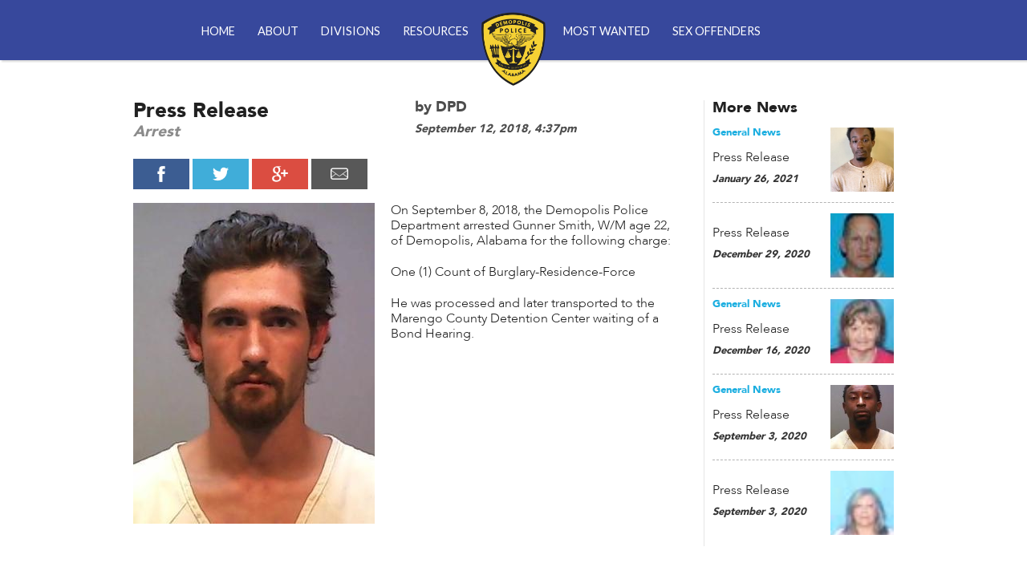

--- FILE ---
content_type: text/html; charset=utf-8
request_url: https://www.demopsd.org/posts/2018/09/12/press-release
body_size: 6568
content:
<!DOCTYPE html>
<!--[if lt IE 7]><html class="no-js ie lt-ie9 lt-ie8 lt-ie7" lang="en"><![endif]-->
<!--[if IE 7]><html class="no-js ie ie7 lt-ie9 lt-ie8" lang="en"><![endif]-->
<!--[if IE 8]><html class="no-js ie ie8 lt-ie9" lang="en"><![endif]-->
<!--[if IE 9]><html class="no-js ie ie9" lang="en"><![endif]-->
<!--[if !IE]><!--> <html class="no-js" lang="en" prefix="og: http://ogp.me/ns#"><!--<![endif]-->
<!--[if lt IE 9]><script src="/html5shiv.js"></script><![endif]-->
  <head>
    <meta charset="utf-8" />
    <meta http-equiv="X-UA-Compatible" content="IE=edge, chrome=1" />
    <meta http-equiv="content-type" content="text/html;charset=utf-8">
    <meta http-equiv="content-language" content="en">
    <meta http-equiv="content-language" content="en-gb">
    <meta name="viewport" content="width=device-width, initial-scale=1">
    <title>Press Release | Demopolis Public Safety Department</title>
    <meta property="og:site_name" content="Demopolis Public Safety Department"/>
    <meta name="twitter:card" content="summary">
    <meta name="robots" content="index, follow">
      <meta name="description" content="On September 8, 2018, the Demopolis Police Department arrested Gunner Smith, W/M age 22, of Demopolis, Alabama for the following charge: One (1) Count of Burglary-Residence-Force He was processed and later" />
      <meta property="og:url" content="http://www.demopsd.org/posts/2018/09/12/press-release" />
      <meta property="og:type" content="article" />
      <meta property="og:description" content="On September 8, 2018, the Demopolis Police Department arrested Gunner Smith, W/M age 22, of Demopolis, Alabama for the following charge: One (1) Count of Burglary-Residence-Force He was processed and later" />
      <meta property="og:image" content="//assets.caboosecms.com/posts/3904_large.jpg?1536788368"/>
      <meta name="twitter:description" content="On September 8, 2018, the Demopolis Police Department arrested Gunner Smith, W/M age 22, of Demopolis, Alabama for the following charge: One (1) Count of Burglary-Residence-Force He was processed and later">
      <meta name="twitter:image" content="//assets.caboosecms.com/posts/3904_large.jpg?1536788368">
    <meta property="og:title" content="Press Release" />
    <meta name="twitter:title" content="Press Release">
    <link rel="apple-touch-icon" sizes="57x57" href="//assets.caboosecms.com/assets/demopolispd/images/icons/apple-touch-icon-57x57.png">
<link rel="apple-touch-icon" sizes="60x60" href="//assets.caboosecms.com/assets/demopolispd/images/icons/apple-touch-icon-60x60.png">
<link rel="apple-touch-icon" sizes="72x72" href="//assets.caboosecms.com/assets/demopolispd/images/icons/apple-touch-icon-72x72.png">
<link rel="apple-touch-icon" sizes="76x76" href="//assets.caboosecms.com/assets/demopolispd/images/icons/apple-touch-icon-76x76.png">
<link rel="apple-touch-icon" sizes="114x114" href="//assets.caboosecms.com/assets/demopolispd/images/icons/apple-touch-icon-114x114.png">
<link rel="apple-touch-icon" sizes="120x120" href="//assets.caboosecms.com/assets/demopolispd/images/icons/apple-touch-icon-120x120.png">
<link rel="apple-touch-icon" sizes="144x144" href="//assets.caboosecms.com/assets/demopolispd/images/icons/apple-touch-icon-144x144.png">
<link rel="apple-touch-icon" sizes="152x152" href="//assets.caboosecms.com/assets/demopolispd/images/icons/apple-touch-icon-152x152.png">
<link rel="apple-touch-icon" sizes="180x180" href="//assets.caboosecms.com/assets/demopolispd/images/icons/apple-touch-icon-180x180.png">
<link rel="icon" type="image/png" href="//assets.caboosecms.com/assets/demopolispd/images/icons/favicon-32x32.png" sizes="32x32">
<link rel="icon" type="image/png" href="//assets.caboosecms.com/assets/demopolispd/images/icons/favicon-96x96.png" sizes="96x96">
<link rel="icon" type="image/png" href="//assets.caboosecms.com/assets/demopolispd/images/icons/android-chrome-192x192.png" sizes="192x192">
<link rel="icon" type="image/png" href="//assets.caboosecms.com/assets/demopolispd/images/icons/favicon-16x16.png" sizes="16x16">
<link rel="manifest" href="//assets.caboosecms.com/assets/demopolispd/images/icons/manifest.json">
<link rel="mask-icon" href="//assets.caboosecms.com/assets/demopolispd/images/icons/safari-pinned-tab.svg" color="#f5d134">
<meta name="msapplication-TileColor" content="#da532c">
<meta name="msapplication-TileImage" content="//assets.caboosecms.com/assets/demopolispd/images/icons/mstile-144x144.png">
<meta name="theme-color" content="#f5d134">
    <style>
	@font-face {
		font-family: "heading-font";
		src: url('https://assets.caboosecms.com/assets/fonts/avenir-black.ttf') format('truetype');
		font-weight: normal;
		font-style: normal;
	}
	@font-face {
		font-family: "body-font";
		src: url('https://assets.caboosecms.com/assets/fonts/avenir-light.ttf') format('truetype');
		font-weight: normal;
		font-style: normal;
	}
	@font-face {
		font-family: "body-font";
		src: url('https://assets.caboosecms.com/assets/fonts/avenir-black.ttf') format('truetype');
		font-weight: bold;
		font-style: normal;
	}
	@font-face {
		font-family: "body-font";
		src: url('https://assets.caboosecms.com/assets/fonts/avenir-next-italic.ttf') format('truetype');
		font-weight: normal;
		font-style: italic;
	}
	@font-face {
		font-family: "body-font";
		src: url('https://assets.caboosecms.com/assets/fonts/avenir-next-bold-italic.ttf') format('truetype');
		font-weight: bold;
		font-style: italic;
	}
	@font-face {
		font-family: "button-font";
		src: url('https://assets.caboosecms.com/assets/fonts/avenir-black.ttf') format('truetype');
		font-weight: normal;
		font-style: normal;
	}
</style>
    <script async src="https://www.googletagmanager.com/gtag/js?id=UA-142505102-44"></script>
<script>
  window.dataLayer = window.dataLayer || [];
  function gtag(){dataLayer.push(arguments);}
  gtag('js', new Date());
  gtag('config', 'UA-142505102-44');
</script>
      <link rel="stylesheet" media="all" href="https://assets.caboosecms.com/assets/demopolispd/css/application-f59ef9b8f70e06cf3d5cb5dc53d0ef1c92d7008b61702e6dc2861df04d37ea74.css.gz" />
      
      
    
    
    
    
    
  <style>
  .subpage-content { padding: 0 0;}
  </style>

    <meta name="csrf-param" content="authenticity_token" />
<meta name="csrf-token" content="vBcJeZX/pYTHHpgGSTTVKkyVgY8L77kUD31YvxCp6eNALuqAUmexAKIMZggCXgoMs8fOrUdmGgEWOOISgXPZPg==" />
  </head>
  <body >
    <div class="delay-show">
  <div id="mmenu">
    <ul>
      <li><a href="/" title="Home">Home</a></li>
        <li><a title="About" data-id="1765" href="/about/mission">About</a>
            <ul class="submenu">
                <li>
                    <a title="Administration" data-id="1772" href="/about/administration">Administration</a>
                </li>
                <li>
                    <a title="Employment" data-id="1766" href="/about/employment">Employment</a>
                </li>
                <li>
                    <a title="Mission" data-id="1616" href="/about/mission">Mission</a>
                </li>
            </ul>
        </li>
        <li><a title="Divisions" data-id="1617" href="/divisions">Divisions</a>
            <ul class="submenu">
                <li>
                    <span>Field Service Division</span>
                    <ul>
                        <li><a title="Canine Unit" data-id="1774" href="/divisions/field-service-division/canine-unit">Canine Unit</a></li>
                        <li><a title="Honor Guard" data-id="1770" href="/divisions/field-service-division/honor-guard">Honor Guard</a></li>
                        <li><a title="Patrol" data-id="1767" href="/divisions/field-service-division/patrol">Patrol</a></li>
                        <li><a title="School Resource Officers" data-id="1768" href="/divisions/field-service-division/school-resource-officers">School Resource Officers</a></li>
                        <li><a title="Special Response Team" data-id="1777" href="/divisions/field-service-division/srt">Special Response Team</a></li>
                    </ul>
                </li>
                <li>
                    <span>Support Service Division</span>
                    <ul>
                        <li><a title="Criminal Investigations Division" data-id="1776" href="/divisions/support-service-division/cid">Criminal Investigations Division</a></li>
                        <li><a title="Records" data-id="1773" href="/divisions/support-service-division/records">Records</a></li>
                        <li><a title="Training" data-id="1771" href="/divisions/support-service-division/training">Training</a></li>
                        <li><a title="Unsolved Cases" data-id="1778" href="/divisions/support-service-division/unsolved-cases">Unsolved Cases</a></li>
                    </ul>
                </li>
            </ul>
        </li>
        <li><a title="Resources" data-id="1759" href="/resources/community">Resources</a>
            <ul class="submenu">
                <li>
                    <a title="FAQ" data-id="1705" href="/resources/faq">FAQ</a>
                </li>
                <li>
                    <a title="Press Releases" data-id="1788" href="/resources/press-releases">Press Releases</a>
                </li>
                <li>
                    <span>Community Programs</span>
                    <ul>
                        <li><a title="Anonymous Tips" data-id="1785" href="/resources/community/anonymous-tips">Anonymous Tips</a></li>
                        <li><a title="Business Alarm Emergency Contact" data-id="1784" href="/resources/community/business-alarms">Business Alarm Emergency Contact</a></li>
                        <li><a title="Child Safety Seat" data-id="1787" href="/resources/community/child-safety-seat">Child Safety Seat</a></li>
                        <li><a title="Citizen Police Academy" data-id="1780" href="/resources/community/citizen-police-academy">Citizen Police Academy</a></li>
                        <li><a title="Officer Complaint / Commendation" data-id="1786" href="/resources/community/officer-complaint-commendation">Officer Complaint / Commendation</a></li>
                        <li><a title="Vacation Check" data-id="1783" href="/resources/community/vacation-check">Vacation Check</a></li>
                        <li><a title="Yellow Dot Program" data-id="1795" href="/resources/community/yellow-dot-program">Yellow Dot Program</a></li>
                        <li><a title="Youth Leadership Academy" data-id="1782" href="/resources/community/youth-leadership-academy">Youth Leadership Academy</a></li>
                    </ul>
                </li>
                <li>
                    <a title="Contact" data-id="1709" href="/resources/contact">Contact</a>
                </li>
                <li>
                    <a title="Gallery" data-id="1697" href="/resources/gallery">Gallery</a>
                </li>
                <li>
                    <a title="Links" data-id="1789" href="/resources/links">Links</a>
                </li>
            </ul>
        </li>
        <li><a title="Most Wanted" data-id="1618" href="/most-wanted">Most Wanted</a>
        </li>
        <li><a title="Sex Offenders" data-id="1619" href="/sex-offenders">Sex Offenders</a>
        </li>
    </ul>
  </div>
</div>
    <div class="container" id='block_546839'>
      <!--[if lt IE 7]>
        <p class="chromeframe">You are using an <strong>outdated</strong> browser. Please <a href="http://browsehappy.com/">upgrade your browser</a> or <a href="http://www.google.com/chromeframe/?redirect=true">activate Google Chrome Frame</a> to improve your experience.</p>
      <![endif]-->
      <header class="main subpage" id="block_546840">
  <div class="constrain">
    <a class="logo-link" href="/" title="Demopolis Public Safety Department">
      <img src="//assets.caboosecms.com/assets/demopolispd/images/yellow_logo.png" alt="Demopolis Public Safety Department" width="59" height="69" />
    </a>
    <nav class="reveal">
      <ul>
        <li class="top-li"><a href="/" title="Home">Home</a></li>
          <li class="top-li">
              <a title="About" data-id="1765" href="/about/mission">About</a>
              <div class="dropdown ">
                <div class="contain">
                  <ul class="level-2">
                      <li class="li-2">
                          <a title="Employment" data-id="1766" href="/about/employment">Employment</a>
                      </li>
                      <li class="li-2">
                          <a title="Administration" data-id="1772" href="/about/administration">Administration</a>
                      </li>
                      <li class="li-2">
                          <a title="Mission" data-id="1616" href="/about/mission">Mission</a>
                      </li>
                  </ul>
                </div>
              </div>
          </li>
          <li class="top-li">
              <a title="Divisions" data-id="1617" href="/divisions">Divisions</a>
              <div class="dropdown ">
                <div class="contain">
                  <ul class="level-2">
                      <li class="li-2">
                          <a title="Support Service Division" data-id="1699" href="/divisions/support-service-division">Support Service Division</a>
                          <ul class="level-3">
                              <li><a title="Criminal Investigations Division" data-id="1776" href="/divisions/support-service-division/cid">Criminal Investigations Division</a></li>
                              <li><a title="Records" data-id="1773" href="/divisions/support-service-division/records">Records</a></li>
                              <li><a title="Training" data-id="1771" href="/divisions/support-service-division/training">Training</a></li>
                              <li><a title="Unsolved Cases" data-id="1778" href="/divisions/support-service-division/unsolved-cases">Unsolved Cases</a></li>
                          </ul>
                      </li>
                      <li class="li-2">
                          <a title="Field Service Division" data-id="1698" href="/divisions/field-service-division">Field Service Division</a>
                          <ul class="level-3">
                              <li><a title="Canine Unit" data-id="1774" href="/divisions/field-service-division/canine-unit">Canine Unit</a></li>
                              <li><a title="Honor Guard" data-id="1770" href="/divisions/field-service-division/honor-guard">Honor Guard</a></li>
                              <li><a title="Patrol" data-id="1767" href="/divisions/field-service-division/patrol">Patrol</a></li>
                              <li><a title="School Resource Officers" data-id="1768" href="/divisions/field-service-division/school-resource-officers">School Resource Officers</a></li>
                              <li><a title="Special Response Team" data-id="1777" href="/divisions/field-service-division/srt">Special Response Team</a></li>
                          </ul>
                      </li>
                  </ul>
                </div>
              </div>
          </li>
          <li class="top-li">
              <a title="Resources" data-id="1759" href="/resources/community">Resources</a>
              <div class="dropdown ">
                <div class="contain">
                  <ul class="level-2">
                      <li class="li-2">
                          <a title="FAQ" data-id="1705" href="/resources/faq">FAQ</a>
                      </li>
                      <li class="li-2">
                          <a title="Press Releases" data-id="1788" href="/resources/press-releases">Press Releases</a>
                      </li>
                      <li class="li-2">
                          <a title="Community Programs" data-id="1620" href="/resources/community">Community Programs</a>
                          <ul class="level-3">
                              <li><a title="Anonymous Tips" data-id="1785" href="/resources/community/anonymous-tips">Anonymous Tips</a></li>
                              <li><a title="Business Alarm Emergency Contact" data-id="1784" href="/resources/community/business-alarms">Business Alarm Emergency Contact</a></li>
                              <li><a title="Child Safety Seat" data-id="1787" href="/resources/community/child-safety-seat">Child Safety Seat</a></li>
                              <li><a title="Citizen Police Academy" data-id="1780" href="/resources/community/citizen-police-academy">Citizen Police Academy</a></li>
                              <li><a title="Officer Complaint / Commendation" data-id="1786" href="/resources/community/officer-complaint-commendation">Officer Complaint / Commendation</a></li>
                              <li><a title="Vacation Check" data-id="1783" href="/resources/community/vacation-check">Vacation Check</a></li>
                              <li><a title="Yellow Dot Program" data-id="1795" href="/resources/community/yellow-dot-program">Yellow Dot Program</a></li>
                              <li><a title="Youth Leadership Academy" data-id="1782" href="/resources/community/youth-leadership-academy">Youth Leadership Academy</a></li>
                          </ul>
                      </li>
                      <li class="li-2">
                          <a title="Contact" data-id="1709" href="/resources/contact">Contact</a>
                      </li>
                      <li class="li-2">
                          <a title="Gallery" data-id="1697" href="/resources/gallery">Gallery</a>
                      </li>
                      <li class="li-2">
                          <a title="Links" data-id="1789" href="/resources/links">Links</a>
                      </li>
                  </ul>
                </div>
              </div>
          </li>
          <li class="top-li">
              <a title="Most Wanted" data-id="1618" href="/most-wanted">Most Wanted</a>
          </li>
          <li class="top-li">
              <a title="Sex Offenders" data-id="1619" href="/sex-offenders">Sex Offenders</a>
          </li>
      </ul>
    </nav>
    <a id="menu-icon" class="cmn-toggle-switch cmn-toggle-switch__htx conceal" href="#mmenu" title="Menu">
      <span>toggle menu</span>
    </a>
  </div>
</header>
      <div class="content_wrapper subpage subpage-content-wrapper" id='block_546841'>
  <div class=" subpage-content">
      <div class="post-details-wrapper" id="block_546841">
	<div class="constrain">
		<div class="grid-row">
			<div class="unit3of4 main-post-content">
				<div class="post-text">
					<div class="grid-row">
						<div class="unit1of2 left">
							<h2 class="post-title">Press Release</h2>
							<h3 class="post-subtitle">Arrest</h3>
						</div>
						<div class="unit1of2 right">
							<h4 class="post-author">by DPD</h4>
							<h6 class="post-date">September 12, 2018,  4:37pm</h6>
						</div>
					</div>
					<div class='share-icons clearfix'>
						<div class="share-buttons">
							<a href="https://www.facebook.com/sharer/sharer.php?u=http://www.demopsd.org/posts/2018/09/12/press-release" target="_blank" title="Share on Facebook" class="holder" id="facebook" onclick="window.open(this.href, 'mywin',
	'left=20,top=20,width=500,height=500,toolbar=1,resizable=0'); return false;"><span class="icon-facebook white"></span></a>
							<a href="https://twitter.com/home?status=Press Release @ http://www.demopsd.org/posts/2018/09/12/press-release" title="Share on Twitter" target="_blank" class="holder" id="twitter" onclick="window.open(this.href, 'mywin',
	'left=20,top=20,width=500,height=500,toolbar=1,resizable=0'); return false;"><span class="icon-twitter white"></span></a>
							<a href="https://plus.google.com/share?url=http://www.demopsd.org/posts/2018/09/12/press-release" title="Share on Google +" target="_blank" class="holder" id="google-plus" onclick="window.open(this.href, 'mywin',
	'left=20,top=20,width=500,height=500,toolbar=1,resizable=0'); return false;"><span class="icon-google-plus white"></span></a>
							<a href="/cdn-cgi/l/email-protection#39064a4c5b535c5a4d04694b5c4a4a196b5c555c584a5c1f585449025b565d4004514d4d490316164e4e4e175d5c5456494a5d17564b5e1649564a4d4a160b09080116090016080b16494b5c4a4a144b5c555c584a5c" title="Share by Email" class="holder" id="email"><span class="icon-mail white"></span></a>
						</div>
	        </div>
						<img class="post-image" src="//assets.caboosecms.com/posts/3904_large.jpg?1536788368" />
					<div class="post-body richtext">
						<div class="preview richtext"><p>On September 8, 2018, the Demopolis Police Department arrested Gunner Smith, W/M age 22, of Demopolis, Alabama for the following charge:</p>
<p>One (1) Count of Burglary-Residence-Force</p>
<p>He was processed and later transported to the Marengo County Detention Center waiting of a Bond Hearing.</p></div>
						<div class="content_body">
				    </div>
					</div>
				</div>
			</div>
			<div class="unit1of4 sidebar">
					<section class="recent-news-wrapper">
						<h2 class="recent-news-title">More News</h2>
						<ul class="recent-news-list">
								<li class="clearfix news-item">
									<div class="left">
										<h6 class="news-category">General News</h6>
										<a href="/posts/2021/01/26/press-release" class="news-title">Press Release</a>
										<h6 class="news-date">January 26, 2021</h6>
									</div>
									<div class="right">
											<a href="/posts/2021/01/26/press-release" class="image-holder" style="background-image:url(//assets.caboosecms.com/posts/6576_thumb.jpg?1611698710);"></a>
									</div>
								</li>
								<li class="clearfix news-item">
									<div class="left">
										<h6 class="news-category"></h6>
										<a href="/posts/2020/12/29/press-release-8" class="news-title">Press Release</a>
										<h6 class="news-date">December 29, 2020</h6>
									</div>
									<div class="right">
											<a href="/posts/2020/12/29/press-release-8" class="image-holder" style="background-image:url(//assets.caboosecms.com/posts/6493_thumb.jpg?1609280057);"></a>
									</div>
								</li>
								<li class="clearfix news-item">
									<div class="left">
										<h6 class="news-category">General News</h6>
										<a href="/posts/2020/12/16/press-release" class="news-title">Press Release</a>
										<h6 class="news-date">December 16, 2020</h6>
									</div>
									<div class="right">
											<a href="/posts/2020/12/16/press-release" class="image-holder" style="background-image:url(//assets.caboosecms.com/posts/6405_thumb.png?1608134946);"></a>
									</div>
								</li>
								<li class="clearfix news-item">
									<div class="left">
										<h6 class="news-category">General News</h6>
										<a href="/posts/2020/09/03/press-release-7" class="news-title">Press Release</a>
										<h6 class="news-date">September 3, 2020</h6>
									</div>
									<div class="right">
											<a href="/posts/2020/09/03/press-release-7" class="image-holder" style="background-image:url(//assets.caboosecms.com/posts/5894_thumb.jpg?1599162247);"></a>
									</div>
								</li>
								<li class="clearfix news-item">
									<div class="left">
										<h6 class="news-category"></h6>
										<a href="/posts/2020/09/03/press-release-6" class="news-title">Press Release</a>
										<h6 class="news-date">September 3, 2020</h6>
									</div>
									<div class="right">
											<a href="/posts/2020/09/03/press-release-6" class="image-holder" style="background-image:url(//assets.caboosecms.com/posts/5893_thumb.png?1599161921);"></a>
									</div>
								</li>
						</ul>
					</section>
			</div>
		</div>
	</div>
</div>
  </div>
</div>

      <div class="footer-wrapper" id="block_546842">
<footer class="main subpage">
  <div class="constrain">
    <div class="grid-row">
      <div class="unit1of4 unit left">
        <img src="//assets.caboosecms.com/assets/demopolispd/images/main_logo.png" alt="Demopolis Police Department" class="logo" width="100" height="117" />
      </div>
      <div class="unit1of2 unit middle">
        <h2 class="unit-title">Demopolis Public Safety Department</h2>
        <nav>
          <ul class="clearfix">
            <li><a href="/">Home</a></li>
              <li><a title="About" data-id="1765" href="/about/mission">About</a></li>
              <li><a title="Divisions" data-id="1617" href="/divisions">Divisions</a></li>
              <li><a title="Resources" data-id="1759" href="/resources/community">Resources</a></li>
              <li><a title="Most Wanted" data-id="1618" href="/most-wanted">Most Wanted</a></li>
              <li><a title="Sex Offenders" data-id="1619" href="/sex-offenders">Sex Offenders</a></li>
          </ul>
        </nav>
      </div>
      <div class="unit1of4 unit right">
        <ul class='social-links'><li><a href='https://www.facebook.com/146353962097344' target='_blank' rel='noopener' title='Facebook' aria-label='Facebook' class='icon-facebook white'></a></li><li><a href='https://x.com/policedemopolis' target='_blank' rel='noopener' title='X' aria-label='X' class='icon-x white'></a></li></ul>
        <a href="https://local.nixle.com/demopolis-police-department/" target="_blank" class="nixle">
          <svg width="80" height="24" viewBox="0 0 370 110" xmlns="http://www.w3.org/2000/svg"><title>Artboard 1</title><desc>Created with Sketch.</desc><g fill="none" fill-rule="evenodd"><g><g><path d="M109.704.385H72.94c-10.16 0-18.793 6.582-21.912 15.698h9.305c.416 0 .83.013 1.24.032 2.432-3.702 6.615-6.156 11.366-6.156h36.764c7.497 0 13.596 6.1 13.596 13.595V35.81c0 7.496-6.1 13.596-13.596 13.596h-6.31v9.18l-15.965-9.18H72.94c-.77 0-1.518-.08-2.252-.203-6.427-1.078-11.346-6.666-11.346-13.394v-3.67h-9.574v3.67c0 11.736 8.78 21.44 20.113 22.944 1.004.133 2.02.226 3.06.226h10.89l27.598 13.937v-14c11.973-.885 21.446-10.912 21.446-23.108V23.554c0-12.775-10.395-23.17-23.17-23.17" fill="#4192C3"/><path d="M77.17 46.165h6.333v-3.67c0-11.736-8.78-21.44-20.112-22.945-1.002-.133-2.018-.225-3.057-.225H23.568c-12.776 0-23.17 10.395-23.17 23.17V54.75c0 12.195 9.472 22.22 21.446 23.106v14L49.44 77.92h10.893c10.16 0 18.792-6.583 21.91-15.7H72.94c-.417 0-.83-.01-1.242-.03-2.43 3.702-6.615 6.155-11.365 6.155h-14.49l-15.965 9.18v-9.18h-6.31c-7.497 0-13.597-6.1-13.597-13.596V42.494C9.97 35 16.07 28.9 23.57 28.9h36.765c.768 0 1.517.078 2.25.2 6.428 1.08 11.346 6.667 11.346 13.395v3.67h3.24" fill="#83B549"/><path d="M138.646 54.47c0-1.394 1.256-2.65 2.65-2.65h4.048c1.116 0 1.953.698 2.232 1.674l1.675 4.745c.978-1.117 8.373-7.815 19.536-7.815 17.024 0 23.302 12 23.302 26.51v28.048c0 1.395-1.255 2.65-2.65 2.65h-7.954c-1.535 0-2.652-1.255-2.652-2.65V76.378c0-8.93-4.325-13.814-11.58-13.814-8.792 0-14.792 6.42-15.49 8.372v34.047c0 1.814-.837 2.65-3.21 2.65h-7.255c-1.395 0-2.65-1.255-2.65-2.65V54.47" fill="#fff"/><path d="M205.253 54.47c0-1.394 1.255-2.65 2.65-2.65h7.954c1.395 0 2.65 1.256 2.65 2.65v50.513c0 1.395-1.255 2.65-2.65 2.65h-7.953c-1.396 0-2.65-1.255-2.65-2.65V54.47" fill="#fff"/><path d="M248.477 79.168l-17.58-23.58c-1.397-1.814-.42-3.768 1.673-3.768h9.07c1.255 0 2.51.42 3.35 1.535l11.162 16.047h.14l11.442-16.047c.697-.977 1.813-1.535 3.208-1.535h9.21c2.372 0 3.07 1.814 1.674 3.628l-17.58 23.58 17.72 24.978c1.256 1.814.558 3.628-1.674 3.628H271.5c-1.115 0-2.233-.697-2.93-1.675l-12.28-17.303h-.138l-12.558 17.86c-.42.56-1.118 1.117-2.233 1.117h-9.348c-2.372 0-2.93-1.814-1.675-3.628l18.14-24.838" fill="#fff"/><path d="M294.072 12.61c0-1.395 1.255-2.65 2.652-2.65h7.952c1.396 0 2.652 1.255 2.652 2.65v92.373c0 1.395-1.256 2.65-2.652 2.65h-7.952c-1.397 0-2.652-1.255-2.652-2.65V12.61" fill="#fff"/><path d="M344.07 50.425c14.51 0 25.674 10.884 25.674 25.813 0 .978-.14 2.79-.28 3.768-.138 1.395-1.254 2.372-2.51 2.372H329c.42 7.536 6.977 14.93 16.047 14.93 5.023 0 9.628-2.232 12.42-4.046 1.673-.977 2.65-1.535 3.765-.14l3.908 5.303c.976 1.116 1.395 2.233-.28 3.628-4.046 3.49-11.302 6.976-20.65 6.976-16.885 0-28.048-13.256-28.048-29.303 0-15.767 11.163-29.302 27.908-29.302zm12.697 23.163c-.418-6.698-6-12.42-12.836-12.42-7.535 0-13.395 5.443-14.232 12.42h27.07z" fill="#fff"/><path d="M203.945 30.868c0-4.344 3.52-7.866 7.866-7.866 4.345 0 7.866 3.522 7.866 7.866 0 4.344-3.52 7.866-7.865 7.866-4.344 0-7.865-3.522-7.865-7.866" fill="#fff"/></g></g></g></svg>
        </a>
        <section class="nine">
          <span>Site designed and loved by:</span>
          <a href="https://www.nine.is" target="_blank">
            <svg class="nine-logo-svg" xmlns="http://www.w3.org/2000/svg" xmlns:xlink="http://www.w3.org/1999/xlink" version="1.1" x="0px" y="0px" viewBox="0 0 274 119" enable-background="new 0 0 274 119" xml:space="preserve"><style>.style0{stroke:#000000;stroke-width:8;stroke-miterlimit:10;fill:none;}</style><g><polygon points="267.3,7 267.3,113 36,113 6.7,83.7 6.7,7" class="style0"/><g><polygon points="85.6,31.5 85.6,88.5 78.7,88.5 42.5,52.4 42.5,84.7 31.1,73.2 31.1,31.5 38,31.5 74.2,67.6 74.2,31.5"/></g><g><rect x="101.4" y="31.5" width="11.4" height="57.1"/></g><g><polygon points="182.7,31.5 182.7,88.5 175.8,88.5 139.7,52.4 139.7,88.5 128.2,88.5 128.2,31.5 135.1,31.5 171.3,67.6 171.3,67.6 171.3,31.5"/></g><g><polygon points="209.8,42 209.8,54.3 237,54.3 237,64.9 209.8,64.9 209.8,78 242.9,78 242.9,88.5 198.4,88.5 198.4,31.5 242.9,31.5 242.9,42"/></g></g></svg>
          </a>
        </section>
      </div>
    </div>
  </div>
</footer>
</div>
    </div>
      <script data-cfasync="false" src="/cdn-cgi/scripts/5c5dd728/cloudflare-static/email-decode.min.js"></script><script src="https://assets.caboosecms.com/assets/caboose/application-1f8fbd9374426fb3c0f4aa05c04d2d51e52d50e906fae5d792c0edffeb8629b6.js.gz"></script>
      <script src="https://assets.caboosecms.com/assets/demopolispd/js/application-69863e79dc8917c99b2431cd532b3f1df8049aaa7c4bae5f80ab855192268c11.js.gz"></script>
    
    
    
      
      
    
    

  <script defer src="https://static.cloudflareinsights.com/beacon.min.js/vcd15cbe7772f49c399c6a5babf22c1241717689176015" integrity="sha512-ZpsOmlRQV6y907TI0dKBHq9Md29nnaEIPlkf84rnaERnq6zvWvPUqr2ft8M1aS28oN72PdrCzSjY4U6VaAw1EQ==" data-cf-beacon='{"version":"2024.11.0","token":"ba63cf6d04bd4151820e482d791876d6","r":1,"server_timing":{"name":{"cfCacheStatus":true,"cfEdge":true,"cfExtPri":true,"cfL4":true,"cfOrigin":true,"cfSpeedBrain":true},"location_startswith":null}}' crossorigin="anonymous"></script>
</body>
</html>



--- FILE ---
content_type: text/css
request_url: https://assets.caboosecms.com/assets/demopolispd/css/application-f59ef9b8f70e06cf3d5cb5dc53d0ef1c92d7008b61702e6dc2861df04d37ea74.css.gz
body_size: 17459
content:
@import url(https://fonts.googleapis.com/css?family=Lato);.mm-menu,.mm-panels,.mm-panels>.mm-panel{margin:0;left:0;right:0;top:0;z-index:0;box-sizing:border-box}.mm-btn,.mm-menu{box-sizing:border-box}.mm-listview a,.mm-listview a:hover,.mm-navbar a,.mm-navbar a:hover{text-decoration:none}.mm-listview .mm-next:before,.mm-listview>li:not(.mm-divider):after,.mm-next:after,.mm-prev:before{content:'';bottom:0}.mm-hidden{display:none !important}.mm-menu,.mm-panels>.mm-panel:not(.mm-hidden){display:block}.mm-wrapper{overflow-x:hidden;position:relative}.mm-menu{padding:0;position:absolute;bottom:0}.mm-panels,.mm-panels>.mm-panel{background:inherit;border-color:inherit;position:absolute;bottom:0}.mm-btn,.mm-panel.mm-highest{z-index:1}.mm-panels{overflow:hidden}.mm-panel{-webkit-transition:-webkit-transform .4s ease;transition:-webkit-transform .4s ease;transition:transform .4s ease;transition:transform .4s ease,-webkit-transform .4s ease;-webkit-transform:translate(100%, 0);-ms-transform:translate(100%, 0);transform:translate(100%, 0);-webkit-transform:translate3d(100%, 0, 0);transform:translate3d(100%, 0, 0)}.mm-panel.mm-opened{-webkit-transform:translate(0, 0);-ms-transform:translate(0, 0);transform:translate(0, 0);-webkit-transform:translate3d(0, 0, 0);transform:translate3d(0, 0, 0)}.mm-panel.mm-subopened{-webkit-transform:translate(-30%, 0);-ms-transform:translate(-30%, 0);transform:translate(-30%, 0);-webkit-transform:translate3d(-30%, 0, 0);transform:translate3d(-30%, 0, 0)}.mm-panels>.mm-panel{-webkit-overflow-scrolling:touch;overflow:scroll;overflow-x:hidden;overflow-y:auto;padding:0 20px}.mm-listview .mm-divider,.mm-listview>li>a,.mm-listview>li>span,.mm-navbar .mm-title{text-overflow:ellipsis;white-space:nowrap;overflow:hidden}.mm-panels>.mm-panel.mm-hasnavbar{padding-top:40px}.mm-panels>.mm-panel:after,.mm-panels>.mm-panel:before{content:'';display:block;height:20px}.mm-vertical .mm-panel{-webkit-transform:none !important;-ms-transform:none !important;transform:none !important}.mm-listview .mm-vertical .mm-panel,.mm-vertical .mm-listview .mm-panel{display:none;padding:10px 0 10px 10px}.mm-listview .mm-vertical .mm-panel .mm-listview>li:last-child:after,.mm-vertical .mm-listview .mm-panel .mm-listview>li:last-child:after{border-color:transparent}.mm-vertical li.mm-opened>.mm-panel,li.mm-vertical.mm-opened>.mm-panel{display:block}.mm-listview>li.mm-vertical>.mm-next,.mm-vertical .mm-listview>li>.mm-next{height:40px;bottom:auto}.mm-listview>li.mm-vertical>.mm-next:after,.mm-vertical .mm-listview>li>.mm-next:after{top:16px;bottom:auto}.mm-listview>li.mm-vertical.mm-opened>.mm-next:after,.mm-vertical .mm-listview>li.mm-opened>.mm-next:after{-webkit-transform:rotate(225deg);-ms-transform:rotate(225deg);transform:rotate(225deg);right:19px}.mm-btn{width:40px;height:40px;position:absolute;top:0}.mm-clear:after,.mm-clear:before,.mm-close:after,.mm-close:before{content:'';border:2px solid transparent;display:block;width:5px;height:5px;margin:auto;position:absolute;top:0;bottom:0;-webkit-transform:rotate(-45deg);-ms-transform:rotate(-45deg);transform:rotate(-45deg)}.mm-clear:before,.mm-close:before{border-right:none;border-bottom:none;right:18px}.mm-clear:after,.mm-close:after{border-left:none;border-top:none;right:25px}.mm-next:after,.mm-prev:before{border-top:2px solid transparent;border-left:2px solid transparent;display:block;width:8px;height:8px;margin:auto;position:absolute;top:0}.mm-prev:before{-webkit-transform:rotate(-45deg);-ms-transform:rotate(-45deg);transform:rotate(-45deg);left:23px;right:auto}.mm-next:after{-webkit-transform:rotate(135deg);-ms-transform:rotate(135deg);transform:rotate(135deg);right:23px;left:auto}.mm-navbar{border-bottom:1px solid;border-color:inherit;text-align:center;line-height:20px;height:auto;padding:0 40px;margin:0;position:absolute;top:0;left:0;right:0}.mm-navbar>*{display:block;padding:10px 0}.mm-navbar .mm-btn:first-child{left:0}.mm-navbar .mm-btn:last-child{text-align:right;right:0}.mm-panel .mm-navbar{display:none}.mm-panel.mm-hasnavbar .mm-navbar{display:block}.mm-listview,.mm-listview>li{list-style:none;display:block;padding:0;margin:0}.mm-listview{font:inherit;font-size:14px;line-height:20px}.mm-listview>li{position:relative}.mm-listview>li,.mm-listview>li .mm-next,.mm-listview>li .mm-next:before,.mm-listview>li:after{border-color:inherit}.mm-listview>li>a,.mm-listview>li>span{color:inherit;display:block;padding:10px 10px 10px 20px;margin:0}.mm-listview>li:not(.mm-divider):after{border-bottom-width:1px;border-bottom-style:solid;display:block;position:absolute;right:0;left:20px}.mm-listview .mm-next{background:rgba(3,2,1,0);width:50px;padding:0;position:absolute;right:0;top:0;bottom:0;z-index:2}.mm-listview .mm-next:before{border-left-width:1px;border-left-style:solid;display:block;position:absolute;top:0;left:0}.mm-listview .mm-next+a,.mm-listview .mm-next+span{margin-right:50px}.mm-listview .mm-next.mm-fullsubopen{width:100%}.mm-listview .mm-next.mm-fullsubopen:before{border-left:none}.mm-listview .mm-next.mm-fullsubopen+a,.mm-listview .mm-next.mm-fullsubopen+span{padding-right:50px;margin-right:0}.mm-panels>.mm-panel>.mm-listview{margin:20px -20px}.mm-panels>.mm-panel>.mm-listview:first-child,.mm-panels>.mm-panel>.mm-navbar+.mm-listview{margin-top:0px}.mm-listview .mm-inset{list-style:disc inside;padding:0 10px 15px 40px;margin:0}.mm-listview .mm-inset>li{padding:5px 0}.mm-listview .mm-divider{font-size:10px;text-transform:uppercase;text-indent:20px;line-height:25px}.mm-listview .mm-spacer{padding-top:40px}.mm-listview .mm-spacer>.mm-next{top:40px}.mm-listview .mm-spacer.mm-divider{padding-top:25px}.mm-menu{background:#f3f3f3;border-color:rgba(0,0,0,0.1);color:rgba(0,0,0,0.75)}.mm-menu .mm-navbar a,.mm-menu .mm-navbar>*{color:rgba(0,0,0,0.3)}.mm-menu .mm-btn:after,.mm-menu .mm-btn:before{border-color:rgba(0,0,0,0.3)}.mm-menu .mm-listview{border-color:rgba(0,0,0,0.1)}.mm-menu .mm-listview>li .mm-next:after{border-color:rgba(0,0,0,0.3)}.mm-menu .mm-listview>li a:not(.mm-next){-webkit-tap-highlight-color:rgba(255,255,255,0.5);tap-highlight-color:rgba(255,255,255,0.5)}.mm-menu .mm-listview>li.mm-selected>a:not(.mm-next),.mm-menu .mm-listview>li.mm-selected>span{background:rgba(255,255,255,0.5)}.mm-menu .mm-divider,.mm-menu .mm-listview>li.mm-opened.mm-vertical>.mm-panel,.mm-menu .mm-listview>li.mm-opened.mm-vertical>a.mm-next,.mm-menu.mm-vertical .mm-listview>li.mm-opened>.mm-panel,.mm-menu.mm-vertical .mm-listview>li.mm-opened>a.mm-next{background:rgba(0,0,0,0.05)}.mm-page{box-sizing:border-box;position:relative}.mm-slideout{-webkit-transition:-webkit-transform .4s ease;transition:-webkit-transform .4s ease;transition:transform .4s ease;transition:transform .4s ease,-webkit-transform .4s ease;z-index:1}html.mm-opened{overflow-x:hidden;position:relative}html.mm-blocking,html.mm-blocking body{overflow:hidden}html.mm-background .mm-page{background:inherit}#mm-blocker{background:rgba(3,2,1,0);display:none;width:100%;height:100%;position:fixed;top:0;left:0;z-index:2}html.mm-blocking #mm-blocker{display:block}.mm-menu.mm-offcanvas{z-index:0;display:none;position:fixed;width:80%;min-width:140px;max-width:440px}.mm-menu.mm-offcanvas.mm-current{display:block}.mm-menu.mm-offcanvas.mm-no-csstransforms.mm-current.mm-opened{z-index:10}html.mm-opening .mm-slideout{-webkit-transform:translate(80%, 0);-ms-transform:translate(80%, 0);transform:translate(80%, 0);-webkit-transform:translate3d(80%, 0, 0);transform:translate3d(80%, 0, 0)}@media all and (max-width: 175px){html.mm-opening .mm-slideout{-webkit-transform:translate(140px, 0);-ms-transform:translate(140px, 0);transform:translate(140px, 0);-webkit-transform:translate3d(140px, 0, 0);transform:translate3d(140px, 0, 0)}}@media all and (min-width: 550px){html.mm-opening .mm-slideout{-webkit-transform:translate(440px, 0);-ms-transform:translate(440px, 0);transform:translate(440px, 0);-webkit-transform:translate3d(440px, 0, 0);transform:translate3d(440px, 0, 0)}}.mm-page{box-sizing:border-box;position:relative}.mm-slideout{-webkit-transition:-webkit-transform .4s ease;transition:-webkit-transform .4s ease;transition:transform .4s ease;transition:transform .4s ease,-webkit-transform .4s ease;z-index:1}html.mm-opened{overflow-x:hidden;position:relative}html.mm-blocking,html.mm-blocking body{overflow:hidden}html.mm-background .mm-page{background:inherit}#mm-blocker{background:rgba(3,2,1,0);display:none;width:100%;height:100%;position:fixed;top:0;left:0;z-index:2}html.mm-blocking #mm-blocker{display:block}.mm-menu.mm-offcanvas{z-index:0;display:none;position:fixed;width:80%;min-width:140px;max-width:440px}.mm-menu.mm-offcanvas.mm-current{display:block}.mm-menu.mm-offcanvas.mm-no-csstransforms.mm-current.mm-opened{z-index:10}html.mm-opening .mm-slideout{-webkit-transform:translate(80%, 0);-ms-transform:translate(80%, 0);transform:translate(80%, 0);-webkit-transform:translate3d(80%, 0, 0);transform:translate3d(80%, 0, 0)}@media all and (max-width: 175px){html.mm-opening .mm-slideout{-webkit-transform:translate(140px, 0);-ms-transform:translate(140px, 0);transform:translate(140px, 0);-webkit-transform:translate3d(140px, 0, 0);transform:translate3d(140px, 0, 0)}}.mm-menu.mm-offcanvas.mm-right{left:auto}html.mm-right.mm-opening .mm-slideout{-webkit-transform:translate(-80%, 0);-ms-transform:translate(-80%, 0);transform:translate(-80%, 0);-webkit-transform:translate3d(-80%, 0, 0);transform:translate3d(-80%, 0, 0)}@media all and (max-width: 175px){html.mm-right.mm-opening .mm-slideout{-webkit-transform:translate(-140px, 0);-ms-transform:translate(-140px, 0);transform:translate(-140px, 0);-webkit-transform:translate3d(-140px, 0, 0);transform:translate3d(-140px, 0, 0)}}@media all and (min-width: 550px){html.mm-right.mm-opening .mm-slideout{-webkit-transform:translate(-440px, 0);-ms-transform:translate(-440px, 0);transform:translate(-440px, 0);-webkit-transform:translate3d(-440px, 0, 0);transform:translate3d(-440px, 0, 0)}}html.mm-front .mm-slideout{-webkit-transform:none !important;-ms-transform:none !important;transform:none !important;z-index:0}html.mm-front #mm-blocker{z-index:1}html.mm-front .mm-menu.mm-offcanvas{z-index:2}.mm-menu.mm-offcanvas.mm-front,.mm-menu.mm-offcanvas.mm-next{-webkit-transition:-webkit-transform .4s ease;transition:-webkit-transform .4s ease;transition:transform .4s ease;transition:transform .4s ease,-webkit-transform .4s ease;-webkit-transform:translate(-100%, 0);-ms-transform:translate(-100%, 0);transform:translate(-100%, 0);-webkit-transform:translate3d(-100%, 0, 0);transform:translate3d(-100%, 0, 0)}.mm-menu.mm-offcanvas.mm-front.mm-right,.mm-menu.mm-offcanvas.mm-next.mm-right{-webkit-transform:translate(100%, 0);-ms-transform:translate(100%, 0);transform:translate(100%, 0);-webkit-transform:translate3d(100%, 0, 0);transform:translate3d(100%, 0, 0)}.mm-menu.mm-offcanvas.mm-top{-webkit-transform:translate(0, -100%);-ms-transform:translate(0, -100%);transform:translate(0, -100%);-webkit-transform:translate3d(0, -100%, 0);transform:translate3d(0, -100%, 0)}.mm-menu.mm-offcanvas.mm-bottom{-webkit-transform:translate(0, 100%);-ms-transform:translate(0, 100%);transform:translate(0, 100%);-webkit-transform:translate3d(0, 100%, 0);transform:translate3d(0, 100%, 0);top:auto}.mm-menu.mm-offcanvas.mm-bottom,.mm-menu.mm-offcanvas.mm-top{width:100%;min-width:100%;max-width:100%;height:80%;min-height:140px;max-height:880px}html.mm-opening .mm-menu.mm-offcanvas.mm-front,html.mm-opening .mm-menu.mm-offcanvas.mm-next{-webkit-transform:translate(0, 0);-ms-transform:translate(0, 0);transform:translate(0, 0);-webkit-transform:translate3d(0, 0, 0);transform:translate3d(0, 0, 0)}@media all and (min-width: 550px){html.mm-opening .mm-slideout{-webkit-transform:translate(440px, 0);-ms-transform:translate(440px, 0);transform:translate(440px, 0);-webkit-transform:translate3d(440px, 0, 0);transform:translate3d(440px, 0, 0)}}em.mm-counter{font:inherit;font-size:14px;font-style:normal;text-indent:0;line-height:20px;display:block;margin-top:-10px;position:absolute;right:45px;top:50%}em.mm-counter+a.mm-next{width:90px}em.mm-counter+a.mm-next+a,em.mm-counter+a.mm-next+span{margin-right:90px}em.mm-counter+a.mm-fullsubopen{padding-left:0}.mm-listview em.mm-counter+.mm-next.mm-fullsubopen+a,.mm-listview em.mm-counter+.mm-next.mm-fullsubopen+span,em.mm-counter+a.mm-fullsubopen+a,em.mm-counter+a.mm-fullsubopen+span{padding-right:90px}.mm-vertical>.mm-counter{top:12px;margin-top:0}.mm-vertical.mm-spacer>.mm-counter{margin-top:40px}.mm-nosubresults>.mm-counter{display:none}.mm-menu em.mm-counter{color:#d8d8d8}html.mm-opened.mm-dragging .mm-menu,html.mm-opened.mm-dragging .mm-slideout{-webkit-transition-duration:0s;transition-duration:0s}.animated{-webkit-animation-duration:1s;-moz-animation-duration:1s;-o-animation-duration:1s;animation-duration:1s;-moz-animation-fill-mode:both;-o-animation-fill-mode:both;animation-fill-mode:both}.animated.hinge{-webkit-animation-duration:2s;-moz-animation-duration:2s;-o-animation-duration:2s;animation-duration:2s}@-webkit-keyframes flash{0%,50%,100%{opacity:1}25%,75%{opacity:0}}@-moz-keyframes flash{0%,50%,100%{opacity:1}25%,75%{opacity:0}}@-o-keyframes flash{0%,50%,100%{opacity:1}25%,75%{opacity:0}}@keyframes flash{0%,50%,100%{opacity:1}25%,75%{opacity:0}}.flash{-webkit-animation-name:flash;-moz-animation-name:flash;-o-animation-name:flash;animation-name:flash}@-webkit-keyframes shake{0%,100%{-webkit-transform:translateX(0)}10%,30%,50%,70%,90%{-webkit-transform:translateX(-10px)}20%,40%,60%,80%{-webkit-transform:translateX(10px)}}@-moz-keyframes shake{0%,100%{-moz-transform:translateX(0)}10%,30%,50%,70%,90%{-moz-transform:translateX(-10px)}20%,40%,60%,80%{-moz-transform:translateX(10px)}}@-o-keyframes shake{0%,100%{-o-transform:translateX(0)}10%,30%,50%,70%,90%{-o-transform:translateX(-10px)}20%,40%,60%,80%{-o-transform:translateX(10px)}}@keyframes shake{0%,100%{transform:translateX(0)}10%,30%,50%,70%,90%{transform:translateX(-10px)}20%,40%,60%,80%{transform:translateX(10px)}}.shake{-webkit-animation-name:shake;-moz-animation-name:shake;-o-animation-name:shake;animation-name:shake}@-webkit-keyframes bounce{0%,20%,50%,80%,100%{-webkit-transform:translateY(0)}40%{-webkit-transform:translateY(-30px)}60%{-webkit-transform:translateY(-15px)}}@-moz-keyframes bounce{0%,20%,50%,80%,100%{-moz-transform:translateY(0)}40%{-moz-transform:translateY(-30px)}60%{-moz-transform:translateY(-15px)}}@-o-keyframes bounce{0%,20%,50%,80%,100%{-o-transform:translateY(0)}40%{-o-transform:translateY(-30px)}60%{-o-transform:translateY(-15px)}}@keyframes bounce{0%,20%,50%,80%,100%{transform:translateY(0)}40%{transform:translateY(-30px)}60%{transform:translateY(-15px)}}.bounce{-webkit-animation-name:bounce;-moz-animation-name:bounce;-o-animation-name:bounce;animation-name:bounce}@-webkit-keyframes tada{0%{-webkit-transform:scale(1)}10%,20%{-webkit-transform:scale(0.9) rotate(-3deg)}30%,50%,70%,90%{-webkit-transform:scale(1.1) rotate(3deg)}40%,60%,80%{-webkit-transform:scale(1.1) rotate(-3deg)}100%{-webkit-transform:scale(1) rotate(0)}}@-moz-keyframes tada{0%{-moz-transform:scale(1)}10%,20%{-moz-transform:scale(0.9) rotate(-3deg)}30%,50%,70%,90%{-moz-transform:scale(1.1) rotate(3deg)}40%,60%,80%{-moz-transform:scale(1.1) rotate(-3deg)}100%{-moz-transform:scale(1) rotate(0)}}@-o-keyframes tada{0%{-o-transform:scale(1)}10%,20%{-o-transform:scale(0.9) rotate(-3deg)}30%,50%,70%,90%{-o-transform:scale(1.1) rotate(3deg)}40%,60%,80%{-o-transform:scale(1.1) rotate(-3deg)}100%{-o-transform:scale(1) rotate(0)}}@keyframes tada{0%{transform:scale(1)}10%,20%{transform:scale(0.9) rotate(-3deg)}30%,50%,70%,90%{transform:scale(1.1) rotate(3deg)}40%,60%,80%{transform:scale(1.1) rotate(-3deg)}100%{transform:scale(1) rotate(0)}}.tada{-webkit-animation-name:tada;-moz-animation-name:tada;-o-animation-name:tada;animation-name:tada}@-webkit-keyframes swing{20%,40%,60%,80%,100%{-webkit-transform-origin:top center}20%{-webkit-transform:rotate(15deg)}40%{-webkit-transform:rotate(-10deg)}60%{-webkit-transform:rotate(5deg)}80%{-webkit-transform:rotate(-5deg)}100%{-webkit-transform:rotate(0deg)}}@-moz-keyframes swing{20%{-moz-transform:rotate(15deg)}40%{-moz-transform:rotate(-10deg)}60%{-moz-transform:rotate(5deg)}80%{-moz-transform:rotate(-5deg)}100%{-moz-transform:rotate(0deg)}}@-o-keyframes swing{20%{-o-transform:rotate(15deg)}40%{-o-transform:rotate(-10deg)}60%{-o-transform:rotate(5deg)}80%{-o-transform:rotate(-5deg)}100%{-o-transform:rotate(0deg)}}@keyframes swing{20%{transform:rotate(15deg)}40%{transform:rotate(-10deg)}60%{transform:rotate(5deg)}80%{transform:rotate(-5deg)}100%{transform:rotate(0deg)}}.swing{-webkit-transform-origin:top center;-moz-transform-origin:top center;-o-transform-origin:top center;transform-origin:top center;-webkit-animation-name:swing;-moz-animation-name:swing;-o-animation-name:swing;animation-name:swing}@-webkit-keyframes wobble{0%{-webkit-transform:translateX(0%)}15%{-webkit-transform:translateX(-25%) rotate(-5deg)}30%{-webkit-transform:translateX(20%) rotate(3deg)}45%{-webkit-transform:translateX(-15%) rotate(-3deg)}60%{-webkit-transform:translateX(10%) rotate(2deg)}75%{-webkit-transform:translateX(-5%) rotate(-1deg)}100%{-webkit-transform:translateX(0%)}}@-moz-keyframes wobble{0%{-moz-transform:translateX(0%)}15%{-moz-transform:translateX(-25%) rotate(-5deg)}30%{-moz-transform:translateX(20%) rotate(3deg)}45%{-moz-transform:translateX(-15%) rotate(-3deg)}60%{-moz-transform:translateX(10%) rotate(2deg)}75%{-moz-transform:translateX(-5%) rotate(-1deg)}100%{-moz-transform:translateX(0%)}}@-o-keyframes wobble{0%{-o-transform:translateX(0%)}15%{-o-transform:translateX(-25%) rotate(-5deg)}30%{-o-transform:translateX(20%) rotate(3deg)}45%{-o-transform:translateX(-15%) rotate(-3deg)}60%{-o-transform:translateX(10%) rotate(2deg)}75%{-o-transform:translateX(-5%) rotate(-1deg)}100%{-o-transform:translateX(0%)}}@keyframes wobble{0%{transform:translateX(0%)}15%{transform:translateX(-25%) rotate(-5deg)}30%{transform:translateX(20%) rotate(3deg)}45%{transform:translateX(-15%) rotate(-3deg)}60%{transform:translateX(10%) rotate(2deg)}75%{transform:translateX(-5%) rotate(-1deg)}100%{transform:translateX(0%)}}.wobble{-webkit-animation-name:wobble;-moz-animation-name:wobble;-o-animation-name:wobble;animation-name:wobble}@-webkit-keyframes pulse{0%{-webkit-transform:scale(1)}50%{-webkit-transform:scale(1.1)}100%{-webkit-transform:scale(1)}}@-moz-keyframes pulse{0%{-moz-transform:scale(1)}50%{-moz-transform:scale(1.1)}100%{-moz-transform:scale(1)}}@-o-keyframes pulse{0%{-o-transform:scale(1)}50%{-o-transform:scale(1.1)}100%{-o-transform:scale(1)}}@keyframes pulse{0%{transform:scale(1)}50%{transform:scale(1.1)}100%{transform:scale(1)}}.pulse{-webkit-animation-name:pulse;-moz-animation-name:pulse;-o-animation-name:pulse;animation-name:pulse}@-webkit-keyframes flip{0%{-webkit-transform:perspective(400px) rotateY(0);-webkit-animation-timing-function:ease-out}40%{-webkit-transform:perspective(400px) translateZ(150px) rotateY(170deg);-webkit-animation-timing-function:ease-out}50%{-webkit-transform:perspective(400px) translateZ(150px) rotateY(190deg) scale(1);-webkit-animation-timing-function:ease-in}80%{-webkit-transform:perspective(400px) rotateY(360deg) scale(0.95);-webkit-animation-timing-function:ease-in}100%{-webkit-transform:perspective(400px) scale(1);-webkit-animation-timing-function:ease-in}}@-moz-keyframes flip{0%{-moz-transform:perspective(400px) rotateY(0);-moz-animation-timing-function:ease-out}40%{-moz-transform:perspective(400px) translateZ(150px) rotateY(170deg);-moz-animation-timing-function:ease-out}50%{-moz-transform:perspective(400px) translateZ(150px) rotateY(190deg) scale(1);-moz-animation-timing-function:ease-in}80%{-moz-transform:perspective(400px) rotateY(360deg) scale(0.95);-moz-animation-timing-function:ease-in}100%{-moz-transform:perspective(400px) scale(1);-moz-animation-timing-function:ease-in}}@-o-keyframes flip{0%{-o-transform:perspective(400px) rotateY(0);-o-animation-timing-function:ease-out}40%{-o-transform:perspective(400px) translateZ(150px) rotateY(170deg);-o-animation-timing-function:ease-out}50%{-o-transform:perspective(400px) translateZ(150px) rotateY(190deg) scale(1);-o-animation-timing-function:ease-in}80%{-o-transform:perspective(400px) rotateY(360deg) scale(0.95);-o-animation-timing-function:ease-in}100%{-o-transform:perspective(400px) scale(1);-o-animation-timing-function:ease-in}}@keyframes flip{0%{transform:perspective(400px) rotateY(0);animation-timing-function:ease-out}40%{transform:perspective(400px) translateZ(150px) rotateY(170deg);animation-timing-function:ease-out}50%{transform:perspective(400px) translateZ(150px) rotateY(190deg) scale(1);animation-timing-function:ease-in}80%{transform:perspective(400px) rotateY(360deg) scale(0.95);animation-timing-function:ease-in}100%{transform:perspective(400px) scale(1);animation-timing-function:ease-in}}.flip{-webkit-backface-visibility:visible !important;-webkit-animation-name:flip;-moz-backface-visibility:visible !important;-moz-animation-name:flip;-o-backface-visibility:visible !important;-o-animation-name:flip;backface-visibility:visible !important;animation-name:flip}@-webkit-keyframes flipInX{0%{-webkit-transform:perspective(400px) rotateX(90deg);opacity:0}40%{-webkit-transform:perspective(400px) rotateX(-10deg)}70%{-webkit-transform:perspective(400px) rotateX(10deg)}100%{-webkit-transform:perspective(400px) rotateX(0deg);opacity:1}}@-moz-keyframes flipInX{0%{-moz-transform:perspective(400px) rotateX(90deg);opacity:0}40%{-moz-transform:perspective(400px) rotateX(-10deg)}70%{-moz-transform:perspective(400px) rotateX(10deg)}100%{-moz-transform:perspective(400px) rotateX(0deg);opacity:1}}@-o-keyframes flipInX{0%{-o-transform:perspective(400px) rotateX(90deg);opacity:0}40%{-o-transform:perspective(400px) rotateX(-10deg)}70%{-o-transform:perspective(400px) rotateX(10deg)}100%{-o-transform:perspective(400px) rotateX(0deg);opacity:1}}@keyframes flipInX{0%{transform:perspective(400px) rotateX(90deg);opacity:0}40%{transform:perspective(400px) rotateX(-10deg)}70%{transform:perspective(400px) rotateX(10deg)}100%{transform:perspective(400px) rotateX(0deg);opacity:1}}.flipInX{-webkit-backface-visibility:visible !important;-webkit-animation-name:flipInX;-moz-backface-visibility:visible !important;-moz-animation-name:flipInX;-o-backface-visibility:visible !important;-o-animation-name:flipInX;backface-visibility:visible !important;animation-name:flipInX}@-webkit-keyframes flipOutX{0%{-webkit-transform:perspective(400px) rotateX(0deg);opacity:1}100%{-webkit-transform:perspective(400px) rotateX(90deg);opacity:0}}@-moz-keyframes flipOutX{0%{-moz-transform:perspective(400px) rotateX(0deg);opacity:1}100%{-moz-transform:perspective(400px) rotateX(90deg);opacity:0}}@-o-keyframes flipOutX{0%{-o-transform:perspective(400px) rotateX(0deg);opacity:1}100%{-o-transform:perspective(400px) rotateX(90deg);opacity:0}}@keyframes flipOutX{0%{transform:perspective(400px) rotateX(0deg);opacity:1}100%{transform:perspective(400px) rotateX(90deg);opacity:0}}.flipOutX{-webkit-animation-name:flipOutX;-webkit-backface-visibility:visible !important;-moz-animation-name:flipOutX;-moz-backface-visibility:visible !important;-o-animation-name:flipOutX;-o-backface-visibility:visible !important;animation-name:flipOutX;backface-visibility:visible !important}@-webkit-keyframes flipInY{0%{-webkit-transform:perspective(400px) rotateY(90deg);opacity:0}40%{-webkit-transform:perspective(400px) rotateY(-10deg)}70%{-webkit-transform:perspective(400px) rotateY(10deg)}100%{-webkit-transform:perspective(400px) rotateY(0deg);opacity:1}}@-moz-keyframes flipInY{0%{-moz-transform:perspective(400px) rotateY(90deg);opacity:0}40%{-moz-transform:perspective(400px) rotateY(-10deg)}70%{-moz-transform:perspective(400px) rotateY(10deg)}100%{-moz-transform:perspective(400px) rotateY(0deg);opacity:1}}@-o-keyframes flipInY{0%{-o-transform:perspective(400px) rotateY(90deg);opacity:0}40%{-o-transform:perspective(400px) rotateY(-10deg)}70%{-o-transform:perspective(400px) rotateY(10deg)}100%{-o-transform:perspective(400px) rotateY(0deg);opacity:1}}@keyframes flipInY{0%{transform:perspective(400px) rotateY(90deg);opacity:0}40%{transform:perspective(400px) rotateY(-10deg)}70%{transform:perspective(400px) rotateY(10deg)}100%{transform:perspective(400px) rotateY(0deg);opacity:1}}.flipInY{-webkit-backface-visibility:visible !important;-webkit-animation-name:flipInY;-moz-backface-visibility:visible !important;-moz-animation-name:flipInY;-o-backface-visibility:visible !important;-o-animation-name:flipInY;backface-visibility:visible !important;animation-name:flipInY}@-webkit-keyframes flipOutY{0%{-webkit-transform:perspective(400px) rotateY(0deg);opacity:1}100%{-webkit-transform:perspective(400px) rotateY(90deg);opacity:0}}@-moz-keyframes flipOutY{0%{-moz-transform:perspective(400px) rotateY(0deg);opacity:1}100%{-moz-transform:perspective(400px) rotateY(90deg);opacity:0}}@-o-keyframes flipOutY{0%{-o-transform:perspective(400px) rotateY(0deg);opacity:1}100%{-o-transform:perspective(400px) rotateY(90deg);opacity:0}}@keyframes flipOutY{0%{transform:perspective(400px) rotateY(0deg);opacity:1}100%{transform:perspective(400px) rotateY(90deg);opacity:0}}.flipOutY{-webkit-backface-visibility:visible !important;-webkit-animation-name:flipOutY;-moz-backface-visibility:visible !important;-moz-animation-name:flipOutY;-o-backface-visibility:visible !important;-o-animation-name:flipOutY;backface-visibility:visible !important;animation-name:flipOutY}@-webkit-keyframes fadeIn{0%{opacity:0}100%{opacity:1}}@-moz-keyframes fadeIn{0%{opacity:0}100%{opacity:1}}@-o-keyframes fadeIn{0%{opacity:0}100%{opacity:1}}@keyframes fadeIn{0%{opacity:0}100%{opacity:1}}.fadeIn{-webkit-animation-name:fadeIn;-moz-animation-name:fadeIn;-o-animation-name:fadeIn;animation-name:fadeIn}@-webkit-keyframes fadeInUp{0%{opacity:0;-webkit-transform:translateY(20px)}100%{opacity:1;-webkit-transform:translateY(0)}}@-moz-keyframes fadeInUp{0%{opacity:0;-moz-transform:translateY(20px)}100%{opacity:1;-moz-transform:translateY(0)}}@-o-keyframes fadeInUp{0%{opacity:0;-o-transform:translateY(20px)}100%{opacity:1;-o-transform:translateY(0)}}@keyframes fadeInUp{0%{opacity:0;transform:translateY(20px)}100%{opacity:1;transform:translateY(0)}}.fadeInUp{-webkit-animation-name:fadeInUp;-moz-animation-name:fadeInUp;-o-animation-name:fadeInUp;animation-name:fadeInUp}@-webkit-keyframes fadeInDown{0%{opacity:0;-webkit-transform:translateY(-20px)}100%{opacity:1;-webkit-transform:translateY(0)}}@-moz-keyframes fadeInDown{0%{opacity:0;-moz-transform:translateY(-20px)}100%{opacity:1;-moz-transform:translateY(0)}}@-o-keyframes fadeInDown{0%{opacity:0;-o-transform:translateY(-20px)}100%{opacity:1;-o-transform:translateY(0)}}@keyframes fadeInDown{0%{opacity:0;transform:translateY(-20px)}100%{opacity:1;transform:translateY(0)}}.fadeInDown{-webkit-animation-name:fadeInDown;-moz-animation-name:fadeInDown;-o-animation-name:fadeInDown;animation-name:fadeInDown}@-webkit-keyframes fadeInLeft{0%{opacity:0;-webkit-transform:translateX(-20px)}100%{opacity:1;-webkit-transform:translateX(0)}}@-moz-keyframes fadeInLeft{0%{opacity:0;-moz-transform:translateX(-20px)}100%{opacity:1;-moz-transform:translateX(0)}}@-o-keyframes fadeInLeft{0%{opacity:0;-o-transform:translateX(-20px)}100%{opacity:1;-o-transform:translateX(0)}}@keyframes fadeInLeft{0%{opacity:0;transform:translateX(-20px)}100%{opacity:1;transform:translateX(0)}}.fadeInLeft{-webkit-animation-name:fadeInLeft;-moz-animation-name:fadeInLeft;-o-animation-name:fadeInLeft;animation-name:fadeInLeft}@-webkit-keyframes fadeInRight{0%{opacity:0;-webkit-transform:translateX(20px)}100%{opacity:1;-webkit-transform:translateX(0)}}@-moz-keyframes fadeInRight{0%{opacity:0;-moz-transform:translateX(20px)}100%{opacity:1;-moz-transform:translateX(0)}}@-o-keyframes fadeInRight{0%{opacity:0;-o-transform:translateX(20px)}100%{opacity:1;-o-transform:translateX(0)}}@keyframes fadeInRight{0%{opacity:0;transform:translateX(20px)}100%{opacity:1;transform:translateX(0)}}.fadeInRight{-webkit-animation-name:fadeInRight;-moz-animation-name:fadeInRight;-o-animation-name:fadeInRight;animation-name:fadeInRight}@-webkit-keyframes fadeInUpBig{0%{opacity:0;-webkit-transform:translateY(2000px)}100%{opacity:1;-webkit-transform:translateY(0)}}@-moz-keyframes fadeInUpBig{0%{opacity:0;-moz-transform:translateY(2000px)}100%{opacity:1;-moz-transform:translateY(0)}}@-o-keyframes fadeInUpBig{0%{opacity:0;-o-transform:translateY(2000px)}100%{opacity:1;-o-transform:translateY(0)}}@keyframes fadeInUpBig{0%{opacity:0;transform:translateY(2000px)}100%{opacity:1;transform:translateY(0)}}.fadeInUpBig{-webkit-animation-name:fadeInUpBig;-moz-animation-name:fadeInUpBig;-o-animation-name:fadeInUpBig;animation-name:fadeInUpBig}@-webkit-keyframes fadeInDownBig{0%{opacity:0;-webkit-transform:translateY(-2000px)}100%{opacity:1;-webkit-transform:translateY(0)}}@-moz-keyframes fadeInDownBig{0%{opacity:0;-moz-transform:translateY(-2000px)}100%{opacity:1;-moz-transform:translateY(0)}}@-o-keyframes fadeInDownBig{0%{opacity:0;-o-transform:translateY(-2000px)}100%{opacity:1;-o-transform:translateY(0)}}@keyframes fadeInDownBig{0%{opacity:0;transform:translateY(-2000px)}100%{opacity:1;transform:translateY(0)}}.fadeInDownBig{-webkit-animation-name:fadeInDownBig;-moz-animation-name:fadeInDownBig;-o-animation-name:fadeInDownBig;animation-name:fadeInDownBig}@-webkit-keyframes fadeInLeftBig{0%{opacity:0;-webkit-transform:translateX(-2000px)}100%{opacity:1;-webkit-transform:translateX(0)}}@-moz-keyframes fadeInLeftBig{0%{opacity:0;-moz-transform:translateX(-2000px)}100%{opacity:1;-moz-transform:translateX(0)}}@-o-keyframes fadeInLeftBig{0%{opacity:0;-o-transform:translateX(-2000px)}100%{opacity:1;-o-transform:translateX(0)}}@keyframes fadeInLeftBig{0%{opacity:0;transform:translateX(-2000px)}100%{opacity:1;transform:translateX(0)}}.fadeInLeftBig{-webkit-animation-name:fadeInLeftBig;-moz-animation-name:fadeInLeftBig;-o-animation-name:fadeInLeftBig;animation-name:fadeInLeftBig}@-webkit-keyframes fadeInRightBig{0%{opacity:0;-webkit-transform:translateX(2000px)}100%{opacity:1;-webkit-transform:translateX(0)}}@-moz-keyframes fadeInRightBig{0%{opacity:0;-moz-transform:translateX(2000px)}100%{opacity:1;-moz-transform:translateX(0)}}@-o-keyframes fadeInRightBig{0%{opacity:0;-o-transform:translateX(2000px)}100%{opacity:1;-o-transform:translateX(0)}}@keyframes fadeInRightBig{0%{opacity:0;transform:translateX(2000px)}100%{opacity:1;transform:translateX(0)}}.fadeInRightBig{-webkit-animation-name:fadeInRightBig;-moz-animation-name:fadeInRightBig;-o-animation-name:fadeInRightBig;animation-name:fadeInRightBig}@-webkit-keyframes fadeOut{0%{opacity:1}100%{opacity:0}}@-moz-keyframes fadeOut{0%{opacity:1}100%{opacity:0}}@-o-keyframes fadeOut{0%{opacity:1}100%{opacity:0}}@keyframes fadeOut{0%{opacity:1}100%{opacity:0}}.fadeOut{-webkit-animation-name:fadeOut;-moz-animation-name:fadeOut;-o-animation-name:fadeOut;animation-name:fadeOut}@-webkit-keyframes fadeOutUp{0%{opacity:1;-webkit-transform:translateY(0)}100%{opacity:0;-webkit-transform:translateY(-20px)}}@-moz-keyframes fadeOutUp{0%{opacity:1;-moz-transform:translateY(0)}100%{opacity:0;-moz-transform:translateY(-20px)}}@-o-keyframes fadeOutUp{0%{opacity:1;-o-transform:translateY(0)}100%{opacity:0;-o-transform:translateY(-20px)}}@keyframes fadeOutUp{0%{opacity:1;transform:translateY(0)}100%{opacity:0;transform:translateY(-20px)}}.fadeOutUp{-webkit-animation-name:fadeOutUp;-moz-animation-name:fadeOutUp;-o-animation-name:fadeOutUp;animation-name:fadeOutUp}@-webkit-keyframes fadeOutDown{0%{opacity:1;-webkit-transform:translateY(0)}100%{opacity:0;-webkit-transform:translateY(20px)}}@-moz-keyframes fadeOutDown{0%{opacity:1;-moz-transform:translateY(0)}100%{opacity:0;-moz-transform:translateY(20px)}}@-o-keyframes fadeOutDown{0%{opacity:1;-o-transform:translateY(0)}100%{opacity:0;-o-transform:translateY(20px)}}@keyframes fadeOutDown{0%{opacity:1;transform:translateY(0)}100%{opacity:0;transform:translateY(20px)}}.fadeOutDown{-webkit-animation-name:fadeOutDown;-moz-animation-name:fadeOutDown;-o-animation-name:fadeOutDown;animation-name:fadeOutDown}@-webkit-keyframes fadeOutLeft{0%{opacity:1;-webkit-transform:translateX(0)}100%{opacity:0;-webkit-transform:translateX(-20px)}}@-moz-keyframes fadeOutLeft{0%{opacity:1;-moz-transform:translateX(0)}100%{opacity:0;-moz-transform:translateX(-20px)}}@-o-keyframes fadeOutLeft{0%{opacity:1;-o-transform:translateX(0)}100%{opacity:0;-o-transform:translateX(-20px)}}@keyframes fadeOutLeft{0%{opacity:1;transform:translateX(0)}100%{opacity:0;transform:translateX(-20px)}}.fadeOutLeft{-webkit-animation-name:fadeOutLeft;-moz-animation-name:fadeOutLeft;-o-animation-name:fadeOutLeft;animation-name:fadeOutLeft}@-webkit-keyframes fadeOutRight{0%{opacity:1;-webkit-transform:translateX(0)}100%{opacity:0;-webkit-transform:translateX(20px)}}@-moz-keyframes fadeOutRight{0%{opacity:1;-moz-transform:translateX(0)}100%{opacity:0;-moz-transform:translateX(20px)}}@-o-keyframes fadeOutRight{0%{opacity:1;-o-transform:translateX(0)}100%{opacity:0;-o-transform:translateX(20px)}}@keyframes fadeOutRight{0%{opacity:1;transform:translateX(0)}100%{opacity:0;transform:translateX(20px)}}.fadeOutRight{-webkit-animation-name:fadeOutRight;-moz-animation-name:fadeOutRight;-o-animation-name:fadeOutRight;animation-name:fadeOutRight}@-webkit-keyframes fadeOutUpBig{0%{opacity:1;-webkit-transform:translateY(0)}100%{opacity:0;-webkit-transform:translateY(-2000px)}}@-moz-keyframes fadeOutUpBig{0%{opacity:1;-moz-transform:translateY(0)}100%{opacity:0;-moz-transform:translateY(-2000px)}}@-o-keyframes fadeOutUpBig{0%{opacity:1;-o-transform:translateY(0)}100%{opacity:0;-o-transform:translateY(-2000px)}}@keyframes fadeOutUpBig{0%{opacity:1;transform:translateY(0)}100%{opacity:0;transform:translateY(-2000px)}}.fadeOutUpBig{-webkit-animation-name:fadeOutUpBig;-moz-animation-name:fadeOutUpBig;-o-animation-name:fadeOutUpBig;animation-name:fadeOutUpBig}@-webkit-keyframes fadeOutDownBig{0%{opacity:1;-webkit-transform:translateY(0)}100%{opacity:0;-webkit-transform:translateY(2000px)}}@-moz-keyframes fadeOutDownBig{0%{opacity:1;-moz-transform:translateY(0)}100%{opacity:0;-moz-transform:translateY(2000px)}}@-o-keyframes fadeOutDownBig{0%{opacity:1;-o-transform:translateY(0)}100%{opacity:0;-o-transform:translateY(2000px)}}@keyframes fadeOutDownBig{0%{opacity:1;transform:translateY(0)}100%{opacity:0;transform:translateY(2000px)}}.fadeOutDownBig{-webkit-animation-name:fadeOutDownBig;-moz-animation-name:fadeOutDownBig;-o-animation-name:fadeOutDownBig;animation-name:fadeOutDownBig}@-webkit-keyframes fadeOutLeftBig{0%{opacity:1;-webkit-transform:translateX(0)}100%{opacity:0;-webkit-transform:translateX(-2000px)}}@-moz-keyframes fadeOutLeftBig{0%{opacity:1;-moz-transform:translateX(0)}100%{opacity:0;-moz-transform:translateX(-2000px)}}@-o-keyframes fadeOutLeftBig{0%{opacity:1;-o-transform:translateX(0)}100%{opacity:0;-o-transform:translateX(-2000px)}}@keyframes fadeOutLeftBig{0%{opacity:1;transform:translateX(0)}100%{opacity:0;transform:translateX(-2000px)}}.fadeOutLeftBig{-webkit-animation-name:fadeOutLeftBig;-moz-animation-name:fadeOutLeftBig;-o-animation-name:fadeOutLeftBig;animation-name:fadeOutLeftBig}@-webkit-keyframes fadeOutRightBig{0%{opacity:1;-webkit-transform:translateX(0)}100%{opacity:0;-webkit-transform:translateX(2000px)}}@-moz-keyframes fadeOutRightBig{0%{opacity:1;-moz-transform:translateX(0)}100%{opacity:0;-moz-transform:translateX(2000px)}}@-o-keyframes fadeOutRightBig{0%{opacity:1;-o-transform:translateX(0)}100%{opacity:0;-o-transform:translateX(2000px)}}@keyframes fadeOutRightBig{0%{opacity:1;transform:translateX(0)}100%{opacity:0;transform:translateX(2000px)}}.fadeOutRightBig{-webkit-animation-name:fadeOutRightBig;-moz-animation-name:fadeOutRightBig;-o-animation-name:fadeOutRightBig;animation-name:fadeOutRightBig}@-webkit-keyframes bounceIn{0%{opacity:0;-webkit-transform:scale(0.3)}50%{opacity:1;-webkit-transform:scale(1.05)}70%{-webkit-transform:scale(0.9)}100%{-webkit-transform:scale(1)}}@-moz-keyframes bounceIn{0%{opacity:0;-moz-transform:scale(0.3)}50%{opacity:1;-moz-transform:scale(1.05)}70%{-moz-transform:scale(0.9)}100%{-moz-transform:scale(1)}}@-o-keyframes bounceIn{0%{opacity:0;-o-transform:scale(0.3)}50%{opacity:1;-o-transform:scale(1.05)}70%{-o-transform:scale(0.9)}100%{-o-transform:scale(1)}}@keyframes bounceIn{0%{opacity:0;transform:scale(0.3)}50%{opacity:1;transform:scale(1.05)}70%{transform:scale(0.9)}100%{transform:scale(1)}}.bounceIn{-webkit-animation-name:bounceIn;-moz-animation-name:bounceIn;-o-animation-name:bounceIn;animation-name:bounceIn}@-webkit-keyframes bounceInUp{0%{opacity:0;-webkit-transform:translateY(2000px)}60%{opacity:1;-webkit-transform:translateY(-30px)}80%{-webkit-transform:translateY(10px)}100%{-webkit-transform:translateY(0)}}@-moz-keyframes bounceInUp{0%{opacity:0;-moz-transform:translateY(2000px)}60%{opacity:1;-moz-transform:translateY(-30px)}80%{-moz-transform:translateY(10px)}100%{-moz-transform:translateY(0)}}@-o-keyframes bounceInUp{0%{opacity:0;-o-transform:translateY(2000px)}60%{opacity:1;-o-transform:translateY(-30px)}80%{-o-transform:translateY(10px)}100%{-o-transform:translateY(0)}}@keyframes bounceInUp{0%{opacity:0;transform:translateY(2000px)}60%{opacity:1;transform:translateY(-30px)}80%{transform:translateY(10px)}100%{transform:translateY(0)}}.bounceInUp{-webkit-animation-name:bounceInUp;-moz-animation-name:bounceInUp;-o-animation-name:bounceInUp;animation-name:bounceInUp}@-webkit-keyframes bounceInDown{0%{opacity:0;-webkit-transform:translateY(-2000px)}60%{opacity:1;-webkit-transform:translateY(30px)}80%{-webkit-transform:translateY(-10px)}100%{-webkit-transform:translateY(0)}}@-moz-keyframes bounceInDown{0%{opacity:0;-moz-transform:translateY(-2000px)}60%{opacity:1;-moz-transform:translateY(30px)}80%{-moz-transform:translateY(-10px)}100%{-moz-transform:translateY(0)}}@-o-keyframes bounceInDown{0%{opacity:0;-o-transform:translateY(-2000px)}60%{opacity:1;-o-transform:translateY(30px)}80%{-o-transform:translateY(-10px)}100%{-o-transform:translateY(0)}}@keyframes bounceInDown{0%{opacity:0;transform:translateY(-2000px)}60%{opacity:1;transform:translateY(30px)}80%{transform:translateY(-10px)}100%{transform:translateY(0)}}.bounceInDown{-webkit-animation-name:bounceInDown;-moz-animation-name:bounceInDown;-o-animation-name:bounceInDown;animation-name:bounceInDown}@-webkit-keyframes bounceInLeft{0%{opacity:0;-webkit-transform:translateX(-2000px)}60%{opacity:1;-webkit-transform:translateX(30px)}80%{-webkit-transform:translateX(-10px)}100%{-webkit-transform:translateX(0)}}@-moz-keyframes bounceInLeft{0%{opacity:0;-moz-transform:translateX(-2000px)}60%{opacity:1;-moz-transform:translateX(30px)}80%{-moz-transform:translateX(-10px)}100%{-moz-transform:translateX(0)}}@-o-keyframes bounceInLeft{0%{opacity:0;-o-transform:translateX(-2000px)}60%{opacity:1;-o-transform:translateX(30px)}80%{-o-transform:translateX(-10px)}100%{-o-transform:translateX(0)}}@keyframes bounceInLeft{0%{opacity:0;transform:translateX(-2000px)}60%{opacity:1;transform:translateX(30px)}80%{transform:translateX(-10px)}100%{transform:translateX(0)}}.bounceInLeft{-webkit-animation-name:bounceInLeft;-moz-animation-name:bounceInLeft;-o-animation-name:bounceInLeft;animation-name:bounceInLeft}@-webkit-keyframes bounceInRight{0%{opacity:0;-webkit-transform:translateX(2000px)}60%{opacity:1;-webkit-transform:translateX(-30px)}80%{-webkit-transform:translateX(10px)}100%{-webkit-transform:translateX(0)}}@-moz-keyframes bounceInRight{0%{opacity:0;-moz-transform:translateX(2000px)}60%{opacity:1;-moz-transform:translateX(-30px)}80%{-moz-transform:translateX(10px)}100%{-moz-transform:translateX(0)}}@-o-keyframes bounceInRight{0%{opacity:0;-o-transform:translateX(2000px)}60%{opacity:1;-o-transform:translateX(-30px)}80%{-o-transform:translateX(10px)}100%{-o-transform:translateX(0)}}@keyframes bounceInRight{0%{opacity:0;transform:translateX(2000px)}60%{opacity:1;transform:translateX(-30px)}80%{transform:translateX(10px)}100%{transform:translateX(0)}}.bounceInRight{-webkit-animation-name:bounceInRight;-moz-animation-name:bounceInRight;-o-animation-name:bounceInRight;animation-name:bounceInRight}@-webkit-keyframes bounceOut{0%{-webkit-transform:scale(1)}25%{-webkit-transform:scale(0.95)}50%{opacity:1;-webkit-transform:scale(1.1)}100%{opacity:0;-webkit-transform:scale(0.3)}}@-moz-keyframes bounceOut{0%{-moz-transform:scale(1)}25%{-moz-transform:scale(0.95)}50%{opacity:1;-moz-transform:scale(1.1)}100%{opacity:0;-moz-transform:scale(0.3)}}@-o-keyframes bounceOut{0%{-o-transform:scale(1)}25%{-o-transform:scale(0.95)}50%{opacity:1;-o-transform:scale(1.1)}100%{opacity:0;-o-transform:scale(0.3)}}@keyframes bounceOut{0%{transform:scale(1)}25%{transform:scale(0.95)}50%{opacity:1;transform:scale(1.1)}100%{opacity:0;transform:scale(0.3)}}.bounceOut{-webkit-animation-name:bounceOut;-moz-animation-name:bounceOut;-o-animation-name:bounceOut;animation-name:bounceOut}@-webkit-keyframes bounceOutUp{0%{-webkit-transform:translateY(0)}20%{opacity:1;-webkit-transform:translateY(20px)}100%{opacity:0;-webkit-transform:translateY(-2000px)}}@-moz-keyframes bounceOutUp{0%{-moz-transform:translateY(0)}20%{opacity:1;-moz-transform:translateY(20px)}100%{opacity:0;-moz-transform:translateY(-2000px)}}@-o-keyframes bounceOutUp{0%{-o-transform:translateY(0)}20%{opacity:1;-o-transform:translateY(20px)}100%{opacity:0;-o-transform:translateY(-2000px)}}@keyframes bounceOutUp{0%{transform:translateY(0)}20%{opacity:1;transform:translateY(20px)}100%{opacity:0;transform:translateY(-2000px)}}.bounceOutUp{-webkit-animation-name:bounceOutUp;-moz-animation-name:bounceOutUp;-o-animation-name:bounceOutUp;animation-name:bounceOutUp}@-webkit-keyframes bounceOutDown{0%{-webkit-transform:translateY(0)}20%{opacity:1;-webkit-transform:translateY(-20px)}100%{opacity:0;-webkit-transform:translateY(2000px)}}@-moz-keyframes bounceOutDown{0%{-moz-transform:translateY(0)}20%{opacity:1;-moz-transform:translateY(-20px)}100%{opacity:0;-moz-transform:translateY(2000px)}}@-o-keyframes bounceOutDown{0%{-o-transform:translateY(0)}20%{opacity:1;-o-transform:translateY(-20px)}100%{opacity:0;-o-transform:translateY(2000px)}}@keyframes bounceOutDown{0%{transform:translateY(0)}20%{opacity:1;transform:translateY(-20px)}100%{opacity:0;transform:translateY(2000px)}}.bounceOutDown{-webkit-animation-name:bounceOutDown;-moz-animation-name:bounceOutDown;-o-animation-name:bounceOutDown;animation-name:bounceOutDown}@-webkit-keyframes bounceOutLeft{0%{-webkit-transform:translateX(0)}20%{opacity:1;-webkit-transform:translateX(20px)}100%{opacity:0;-webkit-transform:translateX(-2000px)}}@-moz-keyframes bounceOutLeft{0%{-moz-transform:translateX(0)}20%{opacity:1;-moz-transform:translateX(20px)}100%{opacity:0;-moz-transform:translateX(-2000px)}}@-o-keyframes bounceOutLeft{0%{-o-transform:translateX(0)}20%{opacity:1;-o-transform:translateX(20px)}100%{opacity:0;-o-transform:translateX(-2000px)}}@keyframes bounceOutLeft{0%{transform:translateX(0)}20%{opacity:1;transform:translateX(20px)}100%{opacity:0;transform:translateX(-2000px)}}.bounceOutLeft{-webkit-animation-name:bounceOutLeft;-moz-animation-name:bounceOutLeft;-o-animation-name:bounceOutLeft;animation-name:bounceOutLeft}@-webkit-keyframes bounceOutRight{0%{-webkit-transform:translateX(0)}20%{opacity:1;-webkit-transform:translateX(-20px)}100%{opacity:0;-webkit-transform:translateX(2000px)}}@-moz-keyframes bounceOutRight{0%{-moz-transform:translateX(0)}20%{opacity:1;-moz-transform:translateX(-20px)}100%{opacity:0;-moz-transform:translateX(2000px)}}@-o-keyframes bounceOutRight{0%{-o-transform:translateX(0)}20%{opacity:1;-o-transform:translateX(-20px)}100%{opacity:0;-o-transform:translateX(2000px)}}@keyframes bounceOutRight{0%{transform:translateX(0)}20%{opacity:1;transform:translateX(-20px)}100%{opacity:0;transform:translateX(2000px)}}.bounceOutRight{-webkit-animation-name:bounceOutRight;-moz-animation-name:bounceOutRight;-o-animation-name:bounceOutRight;animation-name:bounceOutRight}@-webkit-keyframes rotateIn{0%{-webkit-transform-origin:center center;-webkit-transform:rotate(-200deg);opacity:0}100%{-webkit-transform-origin:center center;-webkit-transform:rotate(0);opacity:1}}@-moz-keyframes rotateIn{0%{-moz-transform-origin:center center;-moz-transform:rotate(-200deg);opacity:0}100%{-moz-transform-origin:center center;-moz-transform:rotate(0);opacity:1}}@-o-keyframes rotateIn{0%{-o-transform-origin:center center;-o-transform:rotate(-200deg);opacity:0}100%{-o-transform-origin:center center;-o-transform:rotate(0);opacity:1}}@keyframes rotateIn{0%{transform-origin:center center;transform:rotate(-200deg);opacity:0}100%{transform-origin:center center;transform:rotate(0);opacity:1}}.rotateIn{-webkit-animation-name:rotateIn;-moz-animation-name:rotateIn;-o-animation-name:rotateIn;animation-name:rotateIn}@-webkit-keyframes rotateInUpLeft{0%{-webkit-transform-origin:left bottom;-webkit-transform:rotate(90deg);opacity:0}100%{-webkit-transform-origin:left bottom;-webkit-transform:rotate(0);opacity:1}}@-moz-keyframes rotateInUpLeft{0%{-moz-transform-origin:left bottom;-moz-transform:rotate(90deg);opacity:0}100%{-moz-transform-origin:left bottom;-moz-transform:rotate(0);opacity:1}}@-o-keyframes rotateInUpLeft{0%{-o-transform-origin:left bottom;-o-transform:rotate(90deg);opacity:0}100%{-o-transform-origin:left bottom;-o-transform:rotate(0);opacity:1}}@keyframes rotateInUpLeft{0%{transform-origin:left bottom;transform:rotate(90deg);opacity:0}100%{transform-origin:left bottom;transform:rotate(0);opacity:1}}.rotateInUpLeft{-webkit-animation-name:rotateInUpLeft;-moz-animation-name:rotateInUpLeft;-o-animation-name:rotateInUpLeft;animation-name:rotateInUpLeft}@-webkit-keyframes rotateInDownLeft{0%{-webkit-transform-origin:left bottom;-webkit-transform:rotate(-90deg);opacity:0}100%{-webkit-transform-origin:left bottom;-webkit-transform:rotate(0);opacity:1}}@-moz-keyframes rotateInDownLeft{0%{-moz-transform-origin:left bottom;-moz-transform:rotate(-90deg);opacity:0}100%{-moz-transform-origin:left bottom;-moz-transform:rotate(0);opacity:1}}@-o-keyframes rotateInDownLeft{0%{-o-transform-origin:left bottom;-o-transform:rotate(-90deg);opacity:0}100%{-o-transform-origin:left bottom;-o-transform:rotate(0);opacity:1}}@keyframes rotateInDownLeft{0%{transform-origin:left bottom;transform:rotate(-90deg);opacity:0}100%{transform-origin:left bottom;transform:rotate(0);opacity:1}}.rotateInDownLeft{-webkit-animation-name:rotateInDownLeft;-moz-animation-name:rotateInDownLeft;-o-animation-name:rotateInDownLeft;animation-name:rotateInDownLeft}@-webkit-keyframes rotateInUpRight{0%{-webkit-transform-origin:right bottom;-webkit-transform:rotate(-90deg);opacity:0}100%{-webkit-transform-origin:right bottom;-webkit-transform:rotate(0);opacity:1}}@-moz-keyframes rotateInUpRight{0%{-moz-transform-origin:right bottom;-moz-transform:rotate(-90deg);opacity:0}100%{-moz-transform-origin:right bottom;-moz-transform:rotate(0);opacity:1}}@-o-keyframes rotateInUpRight{0%{-o-transform-origin:right bottom;-o-transform:rotate(-90deg);opacity:0}100%{-o-transform-origin:right bottom;-o-transform:rotate(0);opacity:1}}@keyframes rotateInUpRight{0%{transform-origin:right bottom;transform:rotate(-90deg);opacity:0}100%{transform-origin:right bottom;transform:rotate(0);opacity:1}}.rotateInUpRight{-webkit-animation-name:rotateInUpRight;-moz-animation-name:rotateInUpRight;-o-animation-name:rotateInUpRight;animation-name:rotateInUpRight}@-webkit-keyframes rotateInDownRight{0%{-webkit-transform-origin:right bottom;-webkit-transform:rotate(90deg);opacity:0}100%{-webkit-transform-origin:right bottom;-webkit-transform:rotate(0);opacity:1}}@-moz-keyframes rotateInDownRight{0%{-moz-transform-origin:right bottom;-moz-transform:rotate(90deg);opacity:0}100%{-moz-transform-origin:right bottom;-moz-transform:rotate(0);opacity:1}}@-o-keyframes rotateInDownRight{0%{-o-transform-origin:right bottom;-o-transform:rotate(90deg);opacity:0}100%{-o-transform-origin:right bottom;-o-transform:rotate(0);opacity:1}}@keyframes rotateInDownRight{0%{transform-origin:right bottom;transform:rotate(90deg);opacity:0}100%{transform-origin:right bottom;transform:rotate(0);opacity:1}}.rotateInDownRight{-webkit-animation-name:rotateInDownRight;-moz-animation-name:rotateInDownRight;-o-animation-name:rotateInDownRight;animation-name:rotateInDownRight}@-webkit-keyframes rotateOut{0%{-webkit-transform-origin:center center;-webkit-transform:rotate(0);opacity:1}100%{-webkit-transform-origin:center center;-webkit-transform:rotate(200deg);opacity:0}}@-moz-keyframes rotateOut{0%{-moz-transform-origin:center center;-moz-transform:rotate(0);opacity:1}100%{-moz-transform-origin:center center;-moz-transform:rotate(200deg);opacity:0}}@-o-keyframes rotateOut{0%{-o-transform-origin:center center;-o-transform:rotate(0);opacity:1}100%{-o-transform-origin:center center;-o-transform:rotate(200deg);opacity:0}}@keyframes rotateOut{0%{transform-origin:center center;transform:rotate(0);opacity:1}100%{transform-origin:center center;transform:rotate(200deg);opacity:0}}.rotateOut{-webkit-animation-name:rotateOut;-moz-animation-name:rotateOut;-o-animation-name:rotateOut;animation-name:rotateOut}@-webkit-keyframes rotateOutUpLeft{0%{-webkit-transform-origin:left bottom;-webkit-transform:rotate(0);opacity:1}100%{-webkit-transform-origin:left bottom;-webkit-transform:rotate(-90deg);opacity:0}}@-moz-keyframes rotateOutUpLeft{0%{-moz-transform-origin:left bottom;-moz-transform:rotate(0);opacity:1}100%{-moz-transform-origin:left bottom;-moz-transform:rotate(-90deg);opacity:0}}@-o-keyframes rotateOutUpLeft{0%{-o-transform-origin:left bottom;-o-transform:rotate(0);opacity:1}100%{-o-transform-origin:left bottom;-o-transform:rotate(-90deg);opacity:0}}@keyframes rotateOutUpLeft{0%{transform-origin:left bottom;transform:rotate(0);opacity:1}100%{transform-origin:left bottom;transform:rotate(-90deg);opacity:0}}.rotateOutUpLeft{-webkit-animation-name:rotateOutUpLeft;-moz-animation-name:rotateOutUpLeft;-o-animation-name:rotateOutUpLeft;animation-name:rotateOutUpLeft}@-webkit-keyframes rotateOutDownLeft{0%{-webkit-transform-origin:left bottom;-webkit-transform:rotate(0);opacity:1}100%{-webkit-transform-origin:left bottom;-webkit-transform:rotate(90deg);opacity:0}}@-moz-keyframes rotateOutDownLeft{0%{-moz-transform-origin:left bottom;-moz-transform:rotate(0);opacity:1}100%{-moz-transform-origin:left bottom;-moz-transform:rotate(90deg);opacity:0}}@-o-keyframes rotateOutDownLeft{0%{-o-transform-origin:left bottom;-o-transform:rotate(0);opacity:1}100%{-o-transform-origin:left bottom;-o-transform:rotate(90deg);opacity:0}}@keyframes rotateOutDownLeft{0%{transform-origin:left bottom;transform:rotate(0);opacity:1}100%{transform-origin:left bottom;transform:rotate(90deg);opacity:0}}.rotateOutDownLeft{-webkit-animation-name:rotateOutDownLeft;-moz-animation-name:rotateOutDownLeft;-o-animation-name:rotateOutDownLeft;animation-name:rotateOutDownLeft}@-webkit-keyframes rotateOutUpRight{0%{-webkit-transform-origin:right bottom;-webkit-transform:rotate(0);opacity:1}100%{-webkit-transform-origin:right bottom;-webkit-transform:rotate(90deg);opacity:0}}@-moz-keyframes rotateOutUpRight{0%{-moz-transform-origin:right bottom;-moz-transform:rotate(0);opacity:1}100%{-moz-transform-origin:right bottom;-moz-transform:rotate(90deg);opacity:0}}@-o-keyframes rotateOutUpRight{0%{-o-transform-origin:right bottom;-o-transform:rotate(0);opacity:1}100%{-o-transform-origin:right bottom;-o-transform:rotate(90deg);opacity:0}}@keyframes rotateOutUpRight{0%{transform-origin:right bottom;transform:rotate(0);opacity:1}100%{transform-origin:right bottom;transform:rotate(90deg);opacity:0}}.rotateOutUpRight{-webkit-animation-name:rotateOutUpRight;-moz-animation-name:rotateOutUpRight;-o-animation-name:rotateOutUpRight;animation-name:rotateOutUpRight}@-webkit-keyframes rotateOutDownRight{0%{-webkit-transform-origin:right bottom;-webkit-transform:rotate(0);opacity:1}100%{-webkit-transform-origin:right bottom;-webkit-transform:rotate(-90deg);opacity:0}}@-moz-keyframes rotateOutDownRight{0%{-moz-transform-origin:right bottom;-moz-transform:rotate(0);opacity:1}100%{-moz-transform-origin:right bottom;-moz-transform:rotate(-90deg);opacity:0}}@-o-keyframes rotateOutDownRight{0%{-o-transform-origin:right bottom;-o-transform:rotate(0);opacity:1}100%{-o-transform-origin:right bottom;-o-transform:rotate(-90deg);opacity:0}}@keyframes rotateOutDownRight{0%{transform-origin:right bottom;transform:rotate(0);opacity:1}100%{transform-origin:right bottom;transform:rotate(-90deg);opacity:0}}.rotateOutDownRight{-webkit-animation-name:rotateOutDownRight;-moz-animation-name:rotateOutDownRight;-o-animation-name:rotateOutDownRight;animation-name:rotateOutDownRight}@-webkit-keyframes hinge{0%{-webkit-transform:rotate(0);-webkit-transform-origin:top left;-webkit-animation-timing-function:ease-in-out}20%,60%{-webkit-transform:rotate(80deg);-webkit-transform-origin:top left;-webkit-animation-timing-function:ease-in-out}40%{-webkit-transform:rotate(60deg);-webkit-transform-origin:top left;-webkit-animation-timing-function:ease-in-out}80%{-webkit-transform:rotate(60deg) translateY(0);opacity:1;-webkit-transform-origin:top left;-webkit-animation-timing-function:ease-in-out}100%{-webkit-transform:translateY(700px);opacity:0}}@-moz-keyframes hinge{0%{-moz-transform:rotate(0);-moz-transform-origin:top left;-moz-animation-timing-function:ease-in-out}20%,60%{-moz-transform:rotate(80deg);-moz-transform-origin:top left;-moz-animation-timing-function:ease-in-out}40%{-moz-transform:rotate(60deg);-moz-transform-origin:top left;-moz-animation-timing-function:ease-in-out}80%{-moz-transform:rotate(60deg) translateY(0);opacity:1;-moz-transform-origin:top left;-moz-animation-timing-function:ease-in-out}100%{-moz-transform:translateY(700px);opacity:0}}@-o-keyframes hinge{0%{-o-transform:rotate(0);-o-transform-origin:top left;-o-animation-timing-function:ease-in-out}20%,60%{-o-transform:rotate(80deg);-o-transform-origin:top left;-o-animation-timing-function:ease-in-out}40%{-o-transform:rotate(60deg);-o-transform-origin:top left;-o-animation-timing-function:ease-in-out}80%{-o-transform:rotate(60deg) translateY(0);opacity:1;-o-transform-origin:top left;-o-animation-timing-function:ease-in-out}100%{-o-transform:translateY(700px);opacity:0}}@keyframes hinge{0%{transform:rotate(0);transform-origin:top left;animation-timing-function:ease-in-out}20%,60%{transform:rotate(80deg);transform-origin:top left;animation-timing-function:ease-in-out}40%{transform:rotate(60deg);transform-origin:top left;animation-timing-function:ease-in-out}80%{transform:rotate(60deg) translateY(0);opacity:1;transform-origin:top left;animation-timing-function:ease-in-out}100%{transform:translateY(700px);opacity:0}}.hinge{-webkit-animation-name:hinge;-moz-animation-name:hinge;-o-animation-name:hinge;animation-name:hinge}@-webkit-keyframes rollIn{0%{opacity:0;-webkit-transform:translateX(-100%) rotate(-120deg)}100%{opacity:1;-webkit-transform:translateX(0px) rotate(0deg)}}@-moz-keyframes rollIn{0%{opacity:0;-moz-transform:translateX(-100%) rotate(-120deg)}100%{opacity:1;-moz-transform:translateX(0px) rotate(0deg)}}@-o-keyframes rollIn{0%{opacity:0;-o-transform:translateX(-100%) rotate(-120deg)}100%{opacity:1;-o-transform:translateX(0px) rotate(0deg)}}@keyframes rollIn{0%{opacity:0;transform:translateX(-100%) rotate(-120deg)}100%{opacity:1;transform:translateX(0px) rotate(0deg)}}.rollIn{-webkit-animation-name:rollIn;-moz-animation-name:rollIn;-o-animation-name:rollIn;animation-name:rollIn}@-webkit-keyframes rollOut{0%{opacity:1;-webkit-transform:translateX(0px) rotate(0deg)}100%{opacity:0;-webkit-transform:translateX(100%) rotate(120deg)}}@-moz-keyframes rollOut{0%{opacity:1;-moz-transform:translateX(0px) rotate(0deg)}100%{opacity:0;-moz-transform:translateX(100%) rotate(120deg)}}@-o-keyframes rollOut{0%{opacity:1;-o-transform:translateX(0px) rotate(0deg)}100%{opacity:0;-o-transform:translateX(100%) rotate(120deg)}}@keyframes rollOut{0%{opacity:1;transform:translateX(0px) rotate(0deg)}100%{opacity:0;transform:translateX(100%) rotate(120deg)}}.rollOut{-webkit-animation-name:rollOut;-moz-animation-name:rollOut;-o-animation-name:rollOut;animation-name:rollOut}@-webkit-keyframes lightSpeedIn{0%{-webkit-transform:translateX(100%) skewX(-30deg);opacity:0}60%{-webkit-transform:translateX(-20%) skewX(30deg);opacity:1}80%{-webkit-transform:translateX(0%) skewX(-15deg);opacity:1}100%{-webkit-transform:translateX(0%) skewX(0deg);opacity:1}}@-moz-keyframes lightSpeedIn{0%{-moz-transform:translateX(100%) skewX(-30deg);opacity:0}60%{-moz-transform:translateX(-20%) skewX(30deg);opacity:1}80%{-moz-transform:translateX(0%) skewX(-15deg);opacity:1}100%{-moz-transform:translateX(0%) skewX(0deg);opacity:1}}@-o-keyframes lightSpeedIn{0%{-o-transform:translateX(100%) skewX(-30deg);opacity:0}60%{-o-transform:translateX(-20%) skewX(30deg);opacity:1}80%{-o-transform:translateX(0%) skewX(-15deg);opacity:1}100%{-o-transform:translateX(0%) skewX(0deg);opacity:1}}@keyframes lightSpeedIn{0%{transform:translateX(100%) skewX(-30deg);opacity:0}60%{transform:translateX(-20%) skewX(30deg);opacity:1}80%{transform:translateX(0%) skewX(-15deg);opacity:1}100%{transform:translateX(0%) skewX(0deg);opacity:1}}.lightSpeedIn{-webkit-animation-name:lightSpeedIn;-moz-animation-name:lightSpeedIn;-o-animation-name:lightSpeedIn;animation-name:lightSpeedIn;-webkit-animation-timing-function:ease-out;-moz-animation-timing-function:ease-out;-o-animation-timing-function:ease-out;animation-timing-function:ease-out}.animated.lightSpeedIn{-webkit-animation-duration:.5s;-moz-animation-duration:.5s;-o-animation-duration:.5s;animation-duration:.5s}@-webkit-keyframes lightSpeedOut{0%{-webkit-transform:translateX(0%) skewX(0deg);opacity:1}100%{-webkit-transform:translateX(100%) skewX(-30deg);opacity:0}}@-moz-keyframes lightSpeedOut{0%{-moz-transform:translateX(0%) skewX(0deg);opacity:1}100%{-moz-transform:translateX(100%) skewX(-30deg);opacity:0}}@-o-keyframes lightSpeedOut{0%{-o-transform:translateX(0%) skewX(0deg);opacity:1}100%{-o-transform:translateX(100%) skewX(-30deg);opacity:0}}@keyframes lightSpeedOut{0%{transform:translateX(0%) skewX(0deg);opacity:1}100%{transform:translateX(100%) skewX(-30deg);opacity:0}}.lightSpeedOut{-webkit-animation-name:lightSpeedOut;-moz-animation-name:lightSpeedOut;-o-animation-name:lightSpeedOut;animation-name:lightSpeedOut;-webkit-animation-timing-function:ease-in;-moz-animation-timing-function:ease-in;-o-animation-timing-function:ease-in;animation-timing-function:ease-in}.animated.lightSpeedOut{-webkit-animation-duration:.25s;-moz-animation-duration:.25s;-o-animation-duration:.25s;animation-duration:.25s}@-webkit-keyframes wiggle{0%{-webkit-transform:skewX(9deg)}10%{-webkit-transform:skewX(-8deg)}20%{-webkit-transform:skewX(7deg)}30%{-webkit-transform:skewX(-6deg)}40%{-webkit-transform:skewX(5deg)}50%{-webkit-transform:skewX(-4deg)}60%{-webkit-transform:skewX(3deg)}70%{-webkit-transform:skewX(-2deg)}80%{-webkit-transform:skewX(1deg)}90%{-webkit-transform:skewX(0deg)}100%{-webkit-transform:skewX(0deg)}}@-moz-keyframes wiggle{0%{-moz-transform:skewX(9deg)}10%{-moz-transform:skewX(-8deg)}20%{-moz-transform:skewX(7deg)}30%{-moz-transform:skewX(-6deg)}40%{-moz-transform:skewX(5deg)}50%{-moz-transform:skewX(-4deg)}60%{-moz-transform:skewX(3deg)}70%{-moz-transform:skewX(-2deg)}80%{-moz-transform:skewX(1deg)}90%{-moz-transform:skewX(0deg)}100%{-moz-transform:skewX(0deg)}}@-o-keyframes wiggle{0%{-o-transform:skewX(9deg)}10%{-o-transform:skewX(-8deg)}20%{-o-transform:skewX(7deg)}30%{-o-transform:skewX(-6deg)}40%{-o-transform:skewX(5deg)}50%{-o-transform:skewX(-4deg)}60%{-o-transform:skewX(3deg)}70%{-o-transform:skewX(-2deg)}80%{-o-transform:skewX(1deg)}90%{-o-transform:skewX(0deg)}100%{-o-transform:skewX(0deg)}}@keyframes wiggle{0%{transform:skewX(9deg)}10%{transform:skewX(-8deg)}20%{transform:skewX(7deg)}30%{transform:skewX(-6deg)}40%{transform:skewX(5deg)}50%{transform:skewX(-4deg)}60%{transform:skewX(3deg)}70%{transform:skewX(-2deg)}80%{transform:skewX(1deg)}90%{transform:skewX(0deg)}100%{transform:skewX(0deg)}}.wiggle{-webkit-animation-name:wiggle;-moz-animation-name:wiggle;-o-animation-name:wiggle;animation-name:wiggle;-webkit-animation-timing-function:ease-in;-moz-animation-timing-function:ease-in;-o-animation-timing-function:ease-in;animation-timing-function:ease-in}.animated.wiggle{-webkit-animation-duration:.75s;-moz-animation-duration:.75s;-o-animation-duration:.75s;animation-duration:.75s}.no-js .liquid-slider{height:350px;overflow:scroll}.ls-preloader{background:url("/assets/shared/loading.gif") #f2f2f2 no-repeat center 75px;opacity:1;width:100%;height:100%;position:absolute;top:0;left:0;z-index:2}.ls-wrapper{margin:0 auto;clear:both;overflow:auto;position:relative}.ls-wrapper .liquid-slider{background:none;width:1030px;float:left;overflow:hidden;position:relative}.ls-wrapper .panel-container{position:relative;-webkit-backface-visibility:hidden;-webkit-perspective:1000}.ls-wrapper .liquid-slider .panel-container .fade{width:100%;opacity:0;position:absolute;top:0;left:0;display:block}.ls-wrapper .liquid-slider .panel{width:1030px;display:block;float:left}.ls-wrapper .liquid-slider .panel-wrapper{padding:20px;position:relative}.ls-wrapper .ls-nav a{background:none;color:#333333;margin-right:1px;padding:6px;outline:0;-webkit-border-radius:3px;-moz-border-radius:3px;border-radius:3px}.ls-wrapper .ls-nav a:hover{background:#e7e7e7;color:#333333;text-shadow:none}.ls-wrapper .ls-nav .current{background:#1c668a;color:white}.currentCrossLink{font-weight:bold}.ls-wrapper .ls-nav ul{padding:0;clear:both;display:block;margin:auto;overflow:hidden}.ls-wrapper .ls-nav ul li{display:inline}.ls-wrapper .ls-nav ul li a{display:block;float:left;text-decoration:none}.ls-wrapper .ls-nav{overflow:hidden;clear:both}.ls-wrapper .ls-select-box{width:100%;height:35px;overflow:hidden;background:url("/assets/shared/menu.png") no-repeat right #ddd}.ls-wrapper .ls-select-box select{width:150%;-webkit-appearance:none;-moz-appearance:none;appearance:none;background:transparent;padding:5px;font-size:110%;border:none;height:35px;cursor:pointer;outline:0}.ls-wrapper .ls-nav-left,.ls-wrapper .ls-nav-right{float:left}.ls-wrapper .ls-nav-left a,.ls-wrapper .ls-nav-right a{background:#000;color:#fff;padding:5px;width:100px;display:block;text-align:center;text-decoration:none}.ls-wrapper .ls-nav-left-arrow,.ls-wrapper .ls-nav-right-arrow{cursor:pointer;float:left}.ls-wrapper .ls-nav-left-arrow a,.ls-wrapper .ls-nav-right-arrow a{display:block}.ls-wrapper .ls-nav-left,.ls-wrapper .ls-nav-left-arrow{clear:both}.ls-wrapper .ls-nav-right-arrow{width:50px;height:50px;background-size:100px;background-image:url("/assets/shared/arrow_dark.png");background-repeat:no-repeat;background-position:top right;margin-top:50px;margin-right:5px;position:relative}.ls-wrapper .ls-nav-left-arrow{width:50px;height:50px;background-size:100px;background-image:url("/assets/shared/arrow_dark.png");background-repeat:no-repeat;background-position:top left;margin-top:50px;margin-left:5px;position:relative}.ls-wrapper .ls-nav-left-arrow:hover{background-size:100px;background-image:url("/assets/shared/arrow_dark.png");background-repeat:no-repeat;background-position:bottom left}.ls-wrapper .ls-nav-right-arrow:hover{background-size:100px;background-image:url("/assets/shared/arrow_dark.png");background-repeat:no-repeat;background-position:bottom right}.arrows .liquid-slider{margin:0 10px}.ls-responsive .liquid-slider{width:100%;margin:0}.ls-responsive .liquid-slider .panel .panel-wrapper{padding:10px}.ls-responsive .ls-nav-left{position:absolute;left:0;z-index:2}.ls-responsive .ls-nav-left a{background:#9A9A9A;width:80px}.ls-responsive .ls-nav-left a:hover{background:#747474}.ls-responsive .ls-nav-right{position:absolute;right:0;z-index:2}.ls-responsive .ls-nav-right a{background:#9A9A9A;width:80px}.ls-responsive .ls-nav-right a:hover{background:#747474}.ls-responsive .ls-nav-left-arrow{position:absolute;left:0;z-index:2}.ls-responsive .ls-nav-right-arrow{position:absolute;right:0;z-index:2}@media only screen and (min-width: 768px){.ls-responsive .liquid-slider .panel .panel-wrapper{padding:20px 35px}}a,abbr,acronym,address,applet,article,aside,audio,b,big,blockquote,body,canvas,caption,center,cite,code,dd,del,details,dfn,div,dl,dt,em,embed,fieldset,figcaption,figure,footer,form,h1,h2,h3,h4,h5,h6,header,hgroup,html,i,iframe,img,ins,kbd,label,legend,li,mark,menu,nav,object,ol,output,p,pre,q,ruby,s,samp,section,small,span,strike,strong,sub,summary,sup,table,tbody,td,tfoot,th,thead,time,tr,tt,u,ul,var,video{margin:0;padding:0;border:0;font:inherit;font-size:100%;vertical-align:baseline}html{line-height:1}ol,ul{list-style:none}table{border-collapse:collapse;border-spacing:0}caption,td,th{text-align:left;font-weight:400;vertical-align:middle}blockquote,q{quotes:none}blockquote:after,blockquote:before,q:after,q:before{content:"";content:none}a img{border:0}article,aside,details,figcaption,figure,footer,header,hgroup,menu,nav,section,summary{display:block}html.lt-ie9 .overlay{display:none}html.lt-ie9 .conceal{display:none !important}html.lt-ie9 .reveal{display:inherit}html.lt-ie9 .reveal-m{display:inherit}html.lt-ie9 .contact-form-block{height:350px}html.lt-ie9 .contact-form-block textarea{margin-bottom:10px}html.lt-ie9 .grid-row .unit1of1{width:100%;float:left;text-align:left}html.lt-ie9 .grid-row .unit1of2{width:50%;float:left;text-align:left}html.lt-ie9 .grid-row .unit1of3{width:33.3333333%;float:left;text-align:left}html.lt-ie9 .grid-row .unit2of3{width:66.6666666%;float:left;text-align:left}html.lt-ie9 .grid-row .unit1of4{width:25%;float:left;text-align:left}html.lt-ie9 .grid-row .unit3of4{width:75%;float:left;text-align:left}html.lt-ie9 .grid-row .unit1of5{width:20%;float:left;text-align:left}html.lt-ie9 .grid-row .unit2of5{width:40%;float:left;text-align:left}html.lt-ie9 .grid-row .unit4of5{width:80%;float:left;text-align:left}@media all and (min-width: 800px){.conceal{display:none !important}}@media all and (max-width: 800px){.conceal{display:inherit}}@media all and (min-width: 800px){.reveal{display:inherit}}@media all and (max-width: 800px){.reveal{display:none !important}}@media all and (min-width: 800px){.reveal-m{display:inherit}}@media all and (max-width: 800px){.reveal-m{display:none !important}}@media all and (min-width: 800px) and (max-width: 1100px){.reveal-m{display:none !important}}body{font:normal 1em "body-font",sans-serif;background-color:#fff;color:#212121}body *{-moz-box-sizing:border-box;-webkit-box-sizing:border-box;box-sizing:border-box;-webkit-font-smoothing:antialiased;-moz-osx-font-smoothing:grayscale}.constrain{max-width:1000px;width:100%;position:relative;margin:0 auto !important;padding:0 2%;height:100%}.constrain::after{content:".";visibility:hidden;display:block;height:0;clear:both}.constrain .richtext-block{padding:0}@media all and (max-width: 550px){.constrain .richtext-block{padding:0 2%}}.hidden{display:none !important;visibility:none !important;opacity:0 !important}.content_wrapper{min-height:200px}.subpage-content-wrapper{padding-top:105px;padding-bottom:30px}@media all and (max-width: 800px){.subpage-content-wrapper{padding-top:60px}}.chromeframe{text-align:center;padding:10px;font-size:15px}.clearfix::after{content:".";visibility:hidden;display:block;height:0;clear:both}@media all and (max-width: 550px){.content_body>.image-block-holder,.content_body>.constrain>.image-block-holder{display:block;margin-left:auto !important;margin-right:auto !important;float:none !important}}.image-block-holder{position:relative;max-width:100%}.image-block-holder a.img-link{display:inline-block;text-decoration:none;max-width:100%}.image-block-holder a.img-link:focus{outline-width:0}.image-block-holder img{display:inline-block}.richtext,.richtext-block{max-width:1000px;margin:0 auto}.richtext p,.richtext ol,.richtext ul,.richtext-block p,.richtext-block ol,.richtext-block ul{margin-bottom:20px;font:normal 1em "body-font",sans-serif;line-height:1.2em}.richtext p strong,.richtext p b,.richtext ol strong,.richtext ol b,.richtext ul strong,.richtext ul b,.richtext-block p strong,.richtext-block p b,.richtext-block ol strong,.richtext-block ol b,.richtext-block ul strong,.richtext-block ul b{font-weight:bold}.richtext p em,.richtext p i,.richtext ol em,.richtext ol i,.richtext ul em,.richtext ul i,.richtext-block p em,.richtext-block p i,.richtext-block ol em,.richtext-block ol i,.richtext-block ul em,.richtext-block ul i{font-style:italic}.richtext p a,.richtext ol a,.richtext ul a,.richtext-block p a,.richtext-block ol a,.richtext-block ul a{text-decoration:none;color:#f5d134}.richtext p a:hover,.richtext ol a:hover,.richtext ul a:hover,.richtext-block p a:hover,.richtext-block ol a:hover,.richtext-block ul a:hover{color:#1695A3}.richtext p:last-of-type,.richtext ol:last-of-type,.richtext ul:last-of-type,.richtext-block p:last-of-type,.richtext-block ol:last-of-type,.richtext-block ul:last-of-type{margin-bottom:0}.richtext li,.richtext-block li{margin-bottom:5px}.richtext li:last-of-type,.richtext-block li:last-of-type{margin-bottom:0}.richtext ul,.richtext-block ul{list-style-type:disc;padding-left:20px}.richtext ul ul,.richtext ul ol,.richtext-block ul ul,.richtext-block ul ol{padding-left:30px;margin:5px 0}.richtext ol,.richtext-block ol{list-style-type:decimal;padding-left:20px}.richtext ol ul,.richtext ol ol,.richtext-block ol ul,.richtext-block ol ol{padding-left:30px;margin:5px 0}.richtext-block{padding:0 2%;margin-bottom:1.5em}@media all and (max-width: 550px){.richtext-block{padding:0 4%}}.richtext-block:last-of-type{margin-bottom:0}@-ms-viewport{width:device-width}.table{display:table;table-layout:fixed;width:100%;height:100%}.video-block .iframe-holder{position:relative;padding-bottom:56.25%}.video-block .iframe-holder .editing-overlay,.video-block .iframe-holder iframe{position:absolute;left:0;top:0;width:100%;height:100%;z-index:2}.video-block .iframe-holder iframe{z-index:1}.text-area-block{background-color:#f5d134;padding:40px 0}.text-area-block .content{margin:0 auto}.table-cell{display:table-cell;vertical-align:middle;width:100%;height:100%}::selection{color:#fff;background:#f5d134}img,iframe{max-width:100%}.map img{max-width:none !important}.btn{border-radius:4px;background-color:#f5d134;color:#212121;font:normal 1em "button-font",sans-serif;display:inline-block;font-weight:normal;padding:2px 15px 0 15px;letter-spacing:1px;font-size:1em;text-decoration:none;text-transform:uppercase;line-height:2.2em;-webkit-appearance:none;text-align:center;cursor:pointer;border-width:0;border:0 solid #c4a72a}.btn:focus{outline-width:0}.btn:hover{background:#ddbc2f;text-decoration:none;border-color:#b09626}.btn.fw{display:block;width:100%}.btn.white{background:#fff;color:#f5d134}.btn.white:hover{background:#f5d134;color:#fff}.btn.white-outline{border:1px solid #fff;background:none;color:#fff}.btn.white-outline:hover{background:#c4a72a}.btn.color-outline{border:1px solid #c4a72a;background:none;color:#c4a72a}.btn.color-outline:hover{background:#fff}.btn.Alternate,.btn.alternate{background:#1695A3}.btn.Alternate:hover,.btn.alternate:hover{background:#148693}[class^="icon-"]{text-decoration:none;font-size:40px}.white[class^="icon-"]{color:#fff}.white[class^="icon-"]:hover{color:#f5d134}.colored[class^="icon-"]{color:#f5d134}.colored[class^="icon-"]:hover{color:#ddbc2f}a[class^="icon-"]{cursor:pointer;text-decoration:none}ul.social-links{list-style-type:none;padding:0;margin:0}ul.social-links li{display:inline-block;margin-right:8px}ul.social-links li:last-of-type{margin-right:0}input[type="email"],input[type="text"],input[type="password"],textarea{background:#fff;border-radius:0;border-style:solid;color:#212121;font:normal 1em "body-font",sans-serif;border-width:1px;border-color:#f5d134;-webkit-appearance:none;font-size:1em;padding:9px 6px}input[type="email"]:focus,input[type="text"]:focus,input[type="password"]:focus,textarea:focus{outline-width:0}form#training-form{margin-top:40px}form section{margin-bottom:20px}form section::after{content:".";visibility:hidden;display:block;height:0;clear:both}form section h5{padding:0 2%}form section p{padding:0 2%}form .field{margin-bottom:10px;padding:0 2%}form .field::after{content:".";visibility:hidden;display:block;height:0;clear:both}form .field.half{width:50%;float:left}@media all and (max-width: 550px){form .field.half{width:100%;float:none}}form .field.third{width:33.33333%;float:left}@media all and (max-width: 550px){form .field.third{width:100%;float:none}}form .field label{display:block;font-size:12px;margin-bottom:1px}form .field label.required::after{content:"*";color:red;font-size:13px;margin-left:2px}form .field input{display:block;width:100%;font-size:15px;line-height:1em;padding:6px 6px 4px 6px;border:1px solid #c5c5c5}form .field span{font-size:15px;margin-left:4px;position:relative;top:1px}form .field input[type="radio"]{display:inline-block;width:auto}p.note{background:#f5d134;display:inline-block;padding:6px 30px 6px 30px;border-radius:5px;color:#fff;font-weight:300;font-size:14px;margin-top:15px}p.note a{color:#fff}p.note.success{background:#27b75a}p.note.error{background:#b72727}p.note.loading{background:#37489c}.cognito [class^="icon-"]:before,.cognito[class*=" icon-"]:before{font-family:FontAwesome !important}.cognito [class^="icon-"],.cognito[class*=" icon-"]{font-size:1em}.flexbox{display:-webkit-box;display:-moz-box;display:-ms-flexbox;display:-webkit-flex;display:flex}@media all and (max-width: 800px){.flexbox{flex-direction:column;-webkit-flex-direction:column}}.flex-grid-container .empty{cursor:pointer}.flex-grid-container .empty:hover{background:#ffffd7}.flex-grid-container>.constrain{padding-left:0;padding-right:0}.flex-grid-container .flexbox .new_block_link,.flex-grid-container .flexbox .new_block_link_over{flex-basis:0}.flex-grid-container .flex-grid-unit{background-size:cover;background-repeat:no-repeat;background-position:center center;-ms-behavior:url("/bg.htc");position:relative}.flex-grid-container .flex-grid-unit.editing{border:1px dashed #e8e8e8}.flex-grid-container .flex-grid-unit>*{z-index:2;position:relative}.flex-grid-container .flex-grid-unit .overlay{position:absolute;z-index:0}.grid-row{width:100%}.grid-row::after{content:".";visibility:hidden;display:block;height:0;clear:both}@media all and (min-width: 800px){.grid-row .unit1of1{width:100%;float:left;text-align:left}.grid-row .unit1of2{width:50%;float:left;text-align:left}.grid-row .unit1of3{width:33.3333333%;float:left;text-align:left}.grid-row .unit2of3{width:66.6666666%;float:left;text-align:left}.grid-row .unit1of4{width:25%;float:left;text-align:left}.grid-row .unit3of4{width:75%;float:left;text-align:left}.grid-row .unit1of5{width:20%;float:left;text-align:left}.grid-row .unit2of5{width:40%;float:left;text-align:left}.grid-row .unit4of5{width:80%;float:left;text-align:left}}@media all and (max-width: 800px){.grid-row .unit1of1,.grid-row .unit1of2,.grid-row .unit1of3,.grid-row .unit1of4,.grid-row .unit2of3,.grid-row .unit3of4,.grid-row .unit1of5,.grid-row .unit2of5,.grid-row .unit4of5{float:left;text-align:center;width:100% !important;position:relative !important}}.two-column-row .grid-row{overflow:hidden}@media all and (max-width: 800px){.two-column-row .grid-row{height:auto !important}}.two-column-row>.unit1of2{background-color:#f5d134}@media all and (max-width: 800px){.two-column-row>.unit1of2{position:relative !important;left:0 !important}}.three-column-row .grid-row{overflow:hidden}@media all and (max-width: 800px){.three-column-row .grid-row{height:auto !important}}.three-column-row>.unit1of3{background-color:#f5d134}@media all and (max-width: 800px){.three-column-row>.unit1of3{position:relative !important;left:0 !important}}.four-column-row .grid-row{overflow:hidden}@media all and (max-width: 800px){.four-column-row .grid-row{height:auto !important}}.four-column-row>.unit1of4{background-color:#f5d134}@media all and (max-width: 800px){.four-column-row>.unit1of4{position:relative !important;left:0 !important}}h1,h2,h3,h4,h5,h6{font:normal 1em "heading-font",sans-serif;font-weight:normal;line-height:1em;margin-bottom:12.8px}h1.bold,h2.bold,h3.bold,h4.bold,h5.bold,h6.bold{font-weight:700}h1.heading-block,h2.heading-block,h3.heading-block,h4.heading-block,h5.heading-block,h6.heading-block{color:#f5d134;clear:both}h1{font-size:2em}h2{font-size:1.8em}h3{font-size:1.6em}h4{font-size:1.4em}h5{font-size:1.2em}h6{font-size:1em}em,i{font-style:italic}b,strong{font-weight:bold}span.bold{font-weight:bold}.search-results-container .intro{font-size:1.1em;margin-bottom:20px}.search-results-container .results{list-style-type:none}.search-results-container .results li{display:block;padding:10px 2%;color:#212121}.search-results-container .results li:nth-of-type(odd){background:#f0f0f0}.search-results-container .results li a,.search-results-container .results li .event-title{color:#f5d134}.search-results-container .results li .post-meta{font-size:0.95em;margin-top:2px;padding-left:18px;color:#5A5A5A}.search-results-container .results li .post-meta .author{font-style:italic;font-size:14px}.search-results-container .results li .result-text{margin-top:4px;font-size:0.9em}.search-results-container .results li .date{margin-top:3px;font-size:0.85em;color:#797979}.search-results-container .results li .highlight{background:#f9f9b0;display:inline-block;padding:1px}body.editing header.main{top:40px;left:200px;width:calc(100% - 200px)}header.main{background:#37489C;height:75px;color:#fff;text-align:center;position:fixed;top:0;left:0;width:100%;z-index:30;box-shadow:2px 2px 2px rgba(125,125,125,0.3)}@media all and (max-width: 800px){header.main{height:50px}}header.main.home{background-color:transparent;box-shadow:none;position:absolute;height:60px}header.main.home nav>ul>li>a,header.main.home nav>ul>li>span{line-height:60px}header.main.subpage .logo-link{width:80px;position:absolute;left:50%;margin-left:-40px;top:12px}@media all and (max-width: 800px){header.main.subpage .logo-link{top:2px;margin-left:-30px;width:60px}}header.main.subpage .logo-link img{width:auto;height:auto}header.main.subpage nav{width:100%;float:none;text-align:center;position:relative;right:41px}@media all and (min-width: 800px) and (max-width: 940px){header.main.subpage nav{right:32px}}header.main.subpage nav>ul>li:nth-of-type(4){margin-right:45px}@media all and (min-width: 800px) and (max-width: 940px){header.main.subpage nav>ul>li:nth-of-type(4){margin-right:42px}}header.main.subpage nav>ul>li:nth-of-type(5){margin-left:45px}@media all and (min-width: 800px) and (max-width: 940px){header.main.subpage nav>ul>li:nth-of-type(5){margin-left:42px}}header.main.subpage nav>ul>li>a,header.main.subpage nav>ul>li>span{padding:1px 12px 0 12px;color:#fff}@media all and (min-width: 800px) and (max-width: 940px){header.main.subpage nav>ul>li>a,header.main.subpage nav>ul>li>span{padding:1px 8px 0 8px;font-size:0.8em}}header.main.subpage nav>ul>li>a:hover,header.main.subpage nav>ul>li>span:hover{background-color:#32418c}header.main ul.social-links{position:absolute;top:14px;right:2%}header.main ul.social-links li a{font-size:26px}header.main .logo-link{text-decoration:none;z-index:20;display:inline-block;position:relative;width:10%;width:calc(59px);float:left;height:100%;padding-top:2px}@media all and (min-width: 800px){header.main .logo-link{padding-top:3px}}header.main .logo-link:focus{outline-width:0}@media all and (max-width: 800px){header.main .logo-link img{width:50px;height:auto}}header.main nav{text-align:center;height:100%}header.main nav>ul{padding:0;margin:0;list-style-type:none;height:100%}header.main nav>ul>li{display:inline-block;color:#fff;height:100%;position:relative}header.main nav>ul>li>a,header.main nav>ul>li>span{text-decoration:none;color:#fff;font:normal 1em "Lato",Arial,sans-serif;font-size:0.9em;text-transform:uppercase;display:inline-block;height:100%;padding:0 14px;line-height:75px}header.main nav>ul>li>a:hover,header.main nav>ul>li>span:hover{background-color:rgba(0,0,0,0.2)}header.main nav>ul>li>a:focus,header.main nav>ul>li>span:focus{outline-width:0}header.main nav>ul>li .dropdown{position:absolute;width:180px;z-index:20;left:0;display:none;background:#37489C}header.main nav>ul>li .dropdown.right{right:0;left:initial}header.main nav>ul>li .dropdown.right .sub-nav{text-align:right}header.main nav>ul>li .dropdown.right .level-2 .level-3{left:-180px}header.main nav>ul>li .dropdown .level-2{text-align:left}header.main nav>ul>li .dropdown .level-2 li{display:block;line-height:20px;position:relative}header.main nav>ul>li .dropdown .level-2 li:hover{background-color:#5f6db0}header.main nav>ul>li .dropdown .level-2 li:nth-of-type(odd){background-color:#4b5aa6}header.main nav>ul>li .dropdown .level-2 li:nth-of-type(odd):hover{background-color:#737fba}header.main nav>ul>li .dropdown .level-2 li a,header.main nav>ul>li .dropdown .level-2 li.li-2>span{color:#fff;font:normal 1em "Lato",Arial,sans-serif;font-size:0.85em;text-transform:none;display:inline-block;padding:12px 15px 12px 15px;width:100%;height:100%;text-decoration:none}header.main nav>ul>li .dropdown .level-2 li a:hover,header.main nav>ul>li .dropdown .level-2 li.li-2>span:hover{text-decoration:none}@media all and (min-width: 900px) and (max-width: 1006px){header.main nav>ul>li .dropdown .level-2 li a,header.main nav>ul>li .dropdown .level-2 li.li-2>span{padding:12px 10px 8px 10px}}@media all and (min-width: 800px) and (max-width: 900px){header.main nav>ul>li .dropdown .level-2 li a,header.main nav>ul>li .dropdown .level-2 li.li-2>span{padding:12px 5px 8px 5px}}header.main nav>ul>li .dropdown .level-2 .level-3{display:none;position:absolute;left:180px;width:180px;top:0;background-color:#37489C}footer.main{height:auto;background:#212121;font:normal 1em "body-font",sans-serif;font-size:15px;color:#fff;text-align:center;padding:18px 0 30px 0;clear:both}footer.main .grid-row .unit.left{text-align:left}footer.main .grid-row .unit.left .logo{opacity:0.4;width:100px}@media all and (max-width: 800px){footer.main .grid-row .unit.left{text-align:center;margin-bottom:20px}}footer.main .grid-row .unit.middle{text-align:center}footer.main .grid-row .unit.middle .unit-title{font-size:1.3em;margin-bottom:18px;text-transform:uppercase;letter-spacing:1px}footer.main .grid-row .unit.right{text-align:right}footer.main .grid-row .unit.right .nixle{display:inline-block;margin-left:10px;position:relative;top:1px}footer.main .grid-row .unit.right .nixle:focus{outline-width:0}footer.main .grid-row .unit.right .nixle:hover svg>g>g>g>path:nth-child(3){fill:#f5d134}footer.main .grid-row .unit.right .nixle:hover svg>g>g>g>path:nth-child(4){fill:#f5d134}footer.main .grid-row .unit.right .nixle:hover svg>g>g>g>path:nth-child(5){fill:#f5d134}footer.main .grid-row .unit.right .nixle:hover svg>g>g>g>path:nth-child(6){fill:#f5d134}footer.main .grid-row .unit.right .nixle:hover svg>g>g>g>path:nth-child(7){fill:#f5d134}footer.main .grid-row .unit.right ul.social-links{display:inline-block}footer.main .grid-row .unit.right ul.social-links li a{font-size:24px}@media all and (max-width: 800px){footer.main .grid-row .unit.right{text-align:center;margin-top:20px}}footer.main .nine{margin-top:15px}footer.main .nine a{display:inline-block}footer.main .nine a:hover .nine-logo-svg{fill:#f5d134}footer.main .nine a:hover .nine-logo-svg polygon{stroke:#f5d134}footer.main .nine span{display:block;margin-bottom:5px;font-size:12px}footer.main .nine .nine-logo-svg{width:80px;height:40px;fill:#fff}footer.main .nine .nine-logo-svg polygon{stroke:#fff}footer.main nav{max-width:350px;margin:10px auto 0 auto;padding-left:35px}@media all and (max-width: 550px){footer.main nav{padding-left:0}}footer.main nav ul{padding:0;margin:0;list-style-type:none}footer.main nav ul li{display:inline-block;font-size:15px;color:#fff;width:50%;float:left;text-align:left}@media all and (max-width: 550px){footer.main nav ul li{width:100%;float:none;text-align:center}}footer.main nav ul li:last-of-type{margin-right:0}footer.main nav ul li a{text-decoration:none;color:#fff;font-size:15px;text-transform:uppercase}footer.main nav ul li a:hover{color:#f5d134}.subnavigation-block.List li::after{content:" | ";padding:0 3px}.subnavigation-block.List li:last-of-type::after{content:"";padding:0}.subnavigation-block.Buttons li{margin:0 6px 6px 0}.subnavigation-block ul{list-style-type:none}.subnavigation-block ul li{display:inline-block}.subnavigation-block ul li .btn{color:#212121}.subnavigation-block ul li .btn:hover{text-decoration:none}.subnavigation-block ul li a:not(.btn){color:#212121;text-decoration:none}.subnavigation-block ul li a:not(.btn):hover{color:#f5d134}.delay-show{display:none}#mmenu{text-align:left;font:normal 1em "body-font",sans-serif;color:#fff;background:#212121}#mmenu a,#mmenu span{font:normal 1em "body-font",sans-serif;font-size:18px;padding-top:12px;padding-bottom:12px}#mmenu>ul>li>ul.submenu>li a,#mmenu>ul>li>ul.submenu>li span{padding-left:25px;color:#fff;color:rgba(255,255,255,0.8)}#mmenu>ul>li>ul.submenu>li>ul>li a,#mmenu>ul>li>ul.submenu>li>ul>li span{padding-left:50px;color:#fff;color:rgba(255,255,255,0.6)}.cmn-toggle-switch{display:block;position:absolute;right:2%;top:4px;overflow:hidden;margin:0;padding:0;width:34px;height:35px;font-size:0;text-indent:-9999px;-webkit-appearance:none;-moz-appearance:none;appearance:none;box-shadow:none;border-radius:none;border:none;cursor:pointer;z-index:2}.cmn-toggle-switch:focus{outline:none}header.home .cmn-toggle-switch span{display:block;position:absolute;top:19px;left:0;right:0;height:4px;background:#fff}header.home .cmn-toggle-switch span::before,header.home .cmn-toggle-switch span::after{position:absolute;display:block;left:0;width:100%;height:4px;background-color:#fff;content:""}.cmn-toggle-switch span{display:block;position:absolute;top:19px;left:0;right:0;height:4px;background:#212121}.cmn-toggle-switch span::before,.cmn-toggle-switch span::after{position:absolute;display:block;left:0;width:100%;height:4px;background-color:#212121;content:""}.cmn-toggle-switch span::before{top:-10px}.cmn-toggle-switch span::after{bottom:-10px}.cmn-toggle-switch__htx{background-color:transparent}.cmn-toggle-switch__htx span{-webkit-transition:background 0 0.3s;transition:background 0 0.3s}.cmn-toggle-switch__htx span::before,.cmn-toggle-switch__htx span::after{-webkit-transition-duration:0.3s, 0.3s;transition-duration:0.3s, 0.3s;-webkit-transition-delay:0.3s, 0;transition-delay:0.3s, 0}.cmn-toggle-switch__htx span::before{-webkit-transition-property:top, -webkit-transform;transition-property:top, transform}.cmn-toggle-switch__htx span::after{-webkit-transition-property:bottom, -webkit-transform;transition-property:bottom, transform}.mm-opening .cmn-toggle-switch__htx span{background:transparent}.mm-opening .cmn-toggle-switch__htx span::before{top:0;-webkit-transform:rotate(45deg);-ms-transform:rotate(45deg);transform:rotate(45deg)}.mm-opening .cmn-toggle-switch__htx span::after{bottom:0;-webkit-transform:rotate(-45deg);-ms-transform:rotate(-45deg);transform:rotate(-45deg)}.mm-opening .cmn-toggle-switch__htx span::before,.mm-opening .cmn-toggle-switch__htx span::after{-webkit-transition-delay:0, 0.3s;transition-delay:0, 0.3s}.mm-menu .mm-navbar>a{color:#fff}.mm-menu .mm-listview>li .mm-prev:before,.mm-menu .mm-listview>li .mm-next:after,.mm-menu .mm-listview>li .mm-arrow:after,.mm-menu .mm-navbar .mm-btn:before,.mm-menu .mm-navbar .mm-btn:after{border-color:#fff}.mm-menu .mm-listview>li:after,.mm-menu .mm-listview>li .mm-prev:after,.mm-menu .mm-listview>li .mm-next:before,.mm-menu .mm-navbar{border-color:rgba(255,255,255,0.3)}.slider-block-container .icon-left-big:hover,.slider-block-container .icon-right-big:hover{color:#f5d134}.home-banner{background-color:#3B2F24;background-image:url(" //placehold.it/800x600 ");-ms-behavior:url("/bg.htc");background-size:cover;background-position:center center;background-repeat:no-repeat;background-attachment:fixed;text-align:center;padding:100px 2% 120px 2%}.home-banner .logo{display:block;margin:0 auto 50px auto}.home-banner .text{color:#fff;margin-bottom:0;font-size:1.8em;text-transform:uppercase;letter-spacing:2px}@media all and (max-width: 800px){.home-banner{padding:50px 2%}}#block_64269{padding:10px 0;background-image:url("//assets.caboosecms.com/media/7440_darkguns_huge.jpg");background-size:cover;background-position:center center}#block_64349{background-image:url("//assets.caboosecms.com/media/7440_darkguns_huge.jpg");background-size:cover;background-position:center center}#block_64275{position:relative;bottom:30px}#block_64322>.grid-row{overflow:visible}#lc-64322{width:70%}@media all and (max-width: 800px){#lc-64322{width:100%;padding:50px 3% !important}}#rc-64322{width:30%;left:70% !important;bottom:0}@media all and (max-width: 550px){#rc-64322{height:500px !important}}@media all and (max-width: 800px){#rc-64322{left:0 !important;height:400px !important}}#lc-64275{width:60%}@media all and (max-width: 800px){#lc-64275{width:100%;padding:20px 3% 0 3% !important}}#rc-64275{width:40%;left:60% !important}@media all and (max-width: 800px){#rc-64275{width:100%;left:0 !important;height:400px !important}}#block_64322{position:relative}#block_64241{background-color:#000}.offender-list{padding:2em 0 1em 0}.offender-list .table-wrapper{overflow-x:scroll}.offender-list table tbody tr td{font-size:14px}.banner-block{max-width:100%;width:100%;margin:0 auto;position:relative;-ms-behavior:url("/bg.htc");background-repeat:no-repeat;overflow:hidden}.banner-block>.constrain{padding-left:2% !important;padding-right:2% !important}.banner-block.has-video:not(.youtube){background-image:none !important;position:relative;z-index:10}.banner-block.blank{background-color:#ecebe8 !important}.banner-block.youtube .iframe-holder{position:absolute;left:0;top:0;width:100%;height:100%;overflow:hidden;z-index:0}@media all and (min-width: 0) and (max-width: 680px){.banner-block.youtube .iframe-holder{display:none;opacity:0}}.banner-block.youtube .iframe-holder iframe{position:absolute;left:0;top:-150px;top:calc((100vw / 1.7786 - 300px) / -2);width:100%;height:189%;height:calc(100vw / 1.7786);pointer-events:none}.banner-block.youtube .overlay{z-index:1}.banner-block.youtube.no-autoplay .iframe-holder{display:none;opacity:0}.banner-block .image-overlay{margin-bottom:30px}.banner-block.no-text .image-overlay{margin-bottom:0}.banner-block.no-text .content .block-button{margin-top:0}.banner-block.no-text.has-image .content .block-button{margin-top:30px}.banner-block em{font-style:italic}.banner-block.align-center .content{text-align:center}.banner-block.align-left .content{text-align:left;padding-left:5%}.banner-block.align-right .content{text-align:right;padding-right:5%}.banner-block .content{z-index:2;position:relative}.banner-block .content .text-overlay{width:100%;padding:0 2%;max-width:800px;margin:0 auto}.banner-block .content .block-button{margin-top:30px}.calendar-wrapper{width:95%;max-width:1000px;margin:0 auto;padding:20px 0 0 0}.calendar-wrapper .fc-left h2{color:#f5d134;font-weight:normal;font-size:24px;padding-left:4px}.calendar-wrapper .fc-day-grid-event{cursor:pointer;padding:3px 3px 1px 3px}.calendar-wrapper .fc-button:focus{outline-width:0}.calendar-wrapper .fc-toolbar .fc-left{position:relative;top:10px}.calendar-wrapper .fc th{padding-top:4px}.calendar-wrapper .fc-event-container .fc-content .fc-time,.calendar-wrapper .fc-event-container .fc-content .fc-title{color:#212121}.calendar-wrapper .calendar-selector{text-align:center;margin:0 auto 10px auto}.calendar-wrapper .calendar-selector a{font-size:14px;padding:4px 15px 3px 15px;margin-bottom:4px;background:#f5d134;color:#212121;display:inline-block;-webkit-border-radius:4px;-moz-border-radius:4px;-ms-border-radius:4px;-o-border-radius:4px;border-radius:4px;text-decoration:none}.calendar-wrapper .calendar-selector a:hover{color:#212121}.calendar-wrapper .calendar-selector a.icon-shown.false{display:none}.calendar-wrapper .calendar-selector a.icon-hidden.true{display:inline-block}.calendar-wrapper .calendar-selector a.icon-hidden{display:none;background-color:#989898 !important}.calendar-wrapper .calendar-selector a.icon-hidden .text{text-decoration:line-through}@media all and (max-width: 800px){.calendar-wrapper .calendar-selector{top:-20px}}.fullscreen-overlay{background:rgba(245,209,52,0.8);display:none;position:fixed;top:0;left:0;width:100%;height:100%;z-index:1000}.fullscreen-overlay .modal-wrapper{text-align:center}.fullscreen-overlay .modal-wrapper .modal{background:#fff;-webkit-border-radius:14px;-moz-border-radius:14px;-ms-border-radius:14px;-o-border-radius:14px;border-radius:14px;max-width:600px;width:94%;margin:0 auto 0;position:relative;padding:30px 2%;color:#212121}.fullscreen-overlay .modal-wrapper .modal .event-title{margin-bottom:3px}.fullscreen-overlay .modal-wrapper .modal .event-location{margin-bottom:5px;color:#4d4d4d;font-size:1.1em}.fullscreen-overlay .modal-wrapper .modal .event-date{margin-bottom:12px;font-size:1em}.fullscreen-overlay .modal-wrapper .modal .icon-close{color:#f5d134;position:absolute;top:10px;right:10px;font-size:28px;cursor:pointer;text-decoration:none}.fullscreen-overlay .modal-wrapper .modal .icon-close:hover{color:#c4a72a}@media all and (max-width: 800px){.fullscreen-overlay .modal-wrapper .modal .icon-close{font-size:20px}}.fullscreen-overlay .modal-wrapper .modal .modal-title{color:#212121;margin:0 0 15px 0}.contact-form-block{padding:40px 0 50px 0;color:#212121;text-align:center}.contact-form-block .constrain{max-width:750px}@media all and (max-width: 800px){.contact-form-block .constrain .unit1of3,.contact-form-block .constrain .unit1of1,.contact-form-block .constrain .unit2of3{padding-left:2% !important;padding-right:2% !important}}.contact-form-block .constrain .unit1of1{margin-top:10px}.contact-form-block .placeholder_js{color:#212121 !important}.contact-form-block .grid-row.bottom{padding-top:15px}@media all and (max-width: 800px){.contact-form-block .grid-row.bottom{padding:0}}.contact-form-block select{font-size:1em}.contact-form-block input,.contact-form-block textarea,.contact-form-block select{width:100%}@media all and (max-width: 800px){.contact-form-block input,.contact-form-block textarea,.contact-form-block select{margin-bottom:8px}}.contact-form-block .text{padding:0 2%}.contact-form-block .text .section-title{font-size:22px;margin-bottom:18px}.contact-form-block .text .content{font-size:14px;width:80%;margin:0 auto 24px auto}@media all and (max-width: 800px){.contact-form-block .text .content{width:100%}}.contact-form-block form .bottom .field{float:left;text-align:left}.contact-form-block form .bottom .field input[type=checkbox]{margin-right:5px;float:left;display:inline;width:13px}.contact-form-block form .bottom .field span{font-size:13px}.contact-form-block form .bottom .btn{float:right;margin-top:8px}@media all and (max-width: 800px){.contact-form-block form .bottom .btn{margin-top:0}}@media all and (max-width: 800px){.contact-form-block form .bottom{padding:10px 2% 0 2%}}.mailchimp-form-block{padding:30px 0 40px 0;color:#212121;text-align:center}.mailchimp-form-block .constrain{max-width:750px}.mailchimp-form-block .constrain .unit1of2.left{padding-right:1%}@media all and (max-width: 800px){.mailchimp-form-block .constrain .unit1of2.left{padding-right:0}}.mailchimp-form-block .constrain .unit1of2.right{padding-left:1%}@media all and (max-width: 800px){.mailchimp-form-block .constrain .unit1of2.right{padding-left:0}}.mailchimp-form-block .placeholder_js{color:#212121 !important}.mailchimp-form-block input{width:100%;border:1px solid #f5d134}@media all and (max-width: 800px){.mailchimp-form-block input{margin-bottom:10px}}.mailchimp-form-block .name-row{margin-bottom:10px}@media all and (max-width: 800px){.mailchimp-form-block .name-row{margin-bottom:0}}.mailchimp-form-block .text{padding:0 2%}.mailchimp-form-block .text .description{font-size:18px;width:80%;margin:0 auto 10px auto}@media all and (max-width: 800px){.mailchimp-form-block .text .description{width:100%}}.mailchimp-form-block form{max-width:500px;margin:0 auto}.mailchimp-form-block form .btn{float:right;background:#1695A3;margin-top:8px}.mailchimp-form-block form .btn:hover{background:#148693}@media all and (max-width: 800px){.mailchimp-form-block form{padding:10px 2% 0 2%}}.locations-map-container{position:relative;width:100%}.locations-map-container .map{width:100%}.locations-map-container.loading .loading-screen{display:block}.locations-map-container .loading-screen{display:none;position:absolute;left:0;top:0;width:100%;height:100%;background-image:url("/assets/shared/loading.gif");background-position:center center;background-repeat:no-repeat}.locations-map-container .search-form{position:absolute;top:20px;background:#f5d134;background:rgba(245,209,52,0.9);text-align:center;padding:15px;border-radius:5px;z-index:5;color:#fff}@media all and (max-width: 550px){.locations-map-container .search-form{position:static}}.locations-map-container .search-form form input[type="text"]{display:block;color:#212121;margin:0 auto;width:180px;border-width:0;background-color:#fff;margin-bottom:0;text-align:center}.locations-map-container .search-form form input.placeholder_js[type="text"]{color:#212121 !important}.locations-map-container .search-form form .within{font-size:12px;margin:5px 0 6px 0}.locations-map-container .search-form form select{display:block;width:180px;left:50px;left:calc(50% - 90px);cursor:pointer;opacity:0}@media all and (max-width: 550px){.locations-map-container .search-form form select{left:100px;left:calc(50% - 90px)}}.locations-map-container .search-form form .customSelect{padding:0 6px;line-height:2.4em;background-color:#fff;width:180px;color:#212121;border-radius:0}.locations-map-container .search-form form .btn{display:block;width:120px;margin:12px auto 0 auto}.locations-map-container .search-form #filter-message{font-size:14px;margin-top:10px}.locations-map-container .search-form .clear-map-results{color:#fff;margin-left:8px}.locations-map-container .search-form.Left{left:20px}.locations-map-container .search-form.Right{right:20px}.photo-gallery-block{padding:0 0 2em 0}.photo-gallery-block .gallery-title{text-align:center;color:#212121}.photo-gallery-block.col-2 .gallery-container .gallery-image{width:48%;padding-bottom:48%}@media all and (max-width: 800px){.photo-gallery-block.col-2 .gallery-container .gallery-image{width:48%;padding-bottom:48%}}@media all and (max-width: 550px){.photo-gallery-block.col-2 .gallery-container .gallery-image{width:48%;padding-bottom:48% !important}}.photo-gallery-block.col-3 .gallery-container .gallery-image{width:32.5%;padding-bottom:32.5%}@media all and (max-width: 800px){.photo-gallery-block.col-3 .gallery-container .gallery-image{width:32.5%;padding-bottom:32.5%}}@media all and (max-width: 550px){.photo-gallery-block.col-3 .gallery-container .gallery-image{width:48%;padding-bottom:48% !important}}.photo-gallery-block.col-5 .gallery-container .gallery-image{width:19.2%;padding-bottom:19.2%}@media all and (max-width: 800px){.photo-gallery-block.col-5 .gallery-container .gallery-image{width:32.5%;padding-bottom:32.5%}}@media all and (max-width: 550px){.photo-gallery-block.col-5 .gallery-container .gallery-image{width:48%;padding-bottom:48% !important}}.photo-gallery-block.col-6 .gallery-container .gallery-image{width:16%;padding-bottom:16%}@media all and (max-width: 800px){.photo-gallery-block.col-6 .gallery-container .gallery-image{width:32.5%;padding-bottom:32.5%}}@media all and (max-width: 550px){.photo-gallery-block.col-6 .gallery-container .gallery-image{width:48%;padding-bottom:48% !important}}.photo-gallery-block.col-7 .gallery-container .gallery-image{width:13.5%;padding-bottom:13.5%}@media all and (max-width: 800px){.photo-gallery-block.col-7 .gallery-container .gallery-image{width:32.5%;padding-bottom:32.5%}}@media all and (max-width: 550px){.photo-gallery-block.col-7 .gallery-container .gallery-image{width:48%;padding-bottom:48% !important}}.photo-gallery-block.col-8 .gallery-container .gallery-image{width:12%;padding-bottom:12%}@media all and (max-width: 800px){.photo-gallery-block.col-8 .gallery-container .gallery-image{width:32.5%;padding-bottom:32.5%}}@media all and (max-width: 550px){.photo-gallery-block.col-8 .gallery-container .gallery-image{width:48%;padding-bottom:48% !important}}.photo-gallery-block .gallery-container{text-align:center}.photo-gallery-block .gallery-container .gallery-image{width:24%;display:inline-block;position:relative;padding:1%;padding-bottom:24%;cursor:pointer}.photo-gallery-block .gallery-container .gallery-image:focus{outline-width:0}.photo-gallery-block .gallery-container .gallery-image .image-holder{width:100%;height:100%;background-size:cover;background-position:center center;-ms-behavior:url("/bg.htc");position:absolute;left:2.5%;top:3%;width:95%;height:93%}@media all and (max-width: 800px){.photo-gallery-block .gallery-container .gallery-image{width:32.5%;padding-bottom:32.5%}}@media all and (max-width: 550px){.photo-gallery-block .gallery-container .gallery-image{width:48%;padding-bottom:48% !important}}.fancybox-title-float-wrap{display:none}.fancybox-skin{box-shadow:none !important;-moz-box-shadow:none !important;-webkit-box-shadow:none !important;-webkit-border-radius:0 !important;-moz-border-radius:0 !important;-ms-border-radius:0 !important;-o-border-radius:0 !important;border-radius:0 !important}.fancybox-overlay{background:black !important;background:rgba(0,0,0,0.6) !important}.poll-block{width:100%;padding:20px 2%;max-width:600px;margin:20px auto;border:1px solid #D4D4D4;border-radius:5px}.poll-block .question{margin-bottom:20px}.poll-block form .field{margin-bottom:6px}.poll-block form .field:last-of-type{margin-bottom:0}.poll-block form .field .value{position:relative;top:1px;margin-left:4px}.poll-block form .btn{margin-top:20px}.poll-block form .results{margin-left:10px;text-decoration:none;color:#212121;font-size:14px;position:relative;top:13px}.poll-block form .results:hover{color:#f5d134}.poll-block #message p.success{color:#10A510}.poll-block .results-chart{margin-top:20px;display:none}.poll-block .results-chart .poll-answer{padding:8px 0;position:relative}.poll-block .results-chart .poll-answer .bar{height:20px;border-radius:5px;border:1px solid #D4D4D4}.poll-block .results-chart .poll-answer .bar .fill{background:#f5d134;text-align:right;transition:width 400ms ease;position:relative;border-radius:5px;height:100%}.poll-block .results-chart .poll-answer .bar .fill .count{color:gray;position:absolute;left:100%;font-size:12px;top:3px;display:inline-block;padding-left:5px}.poll-block .results-chart .poll-answer .percentage{position:absolute;top:10px;right:0;font-size:14px}.news-list-block{padding:50px 0;background:#fff}@media all and (max-width: 800px){.news-list-block .news-list-title{text-align:center}}@media all and (max-width: 800px){.news-list-block{padding:20px 0 40px 0}}.news-list-block .post-unit{clear:both;padding:20px 1%;margin-bottom:10px;background:#fff}.news-list-block .post-unit:nth-of-type(even){background:#f6f6f6}.news-list-block .post-unit:last-of-type{margin-bottom:0}.news-list-block .post-unit .image-holder{width:24%;min-height:168px;background-size:contain;background-position:center top;-ms-behavior:url("/bg.htc");background-repeat:no-repeat;float:left}@media all and (max-width: 800px){.news-list-block .post-unit .image-holder{width:200px;float:none;margin:0 auto 20px auto;background-position:center center}}.news-list-block .post-unit .post-text{width:76%;float:right;padding-left:4%}@media all and (max-width: 800px){.news-list-block .post-unit .post-text{width:100%;padding-left:0;text-align:center}}.news-list-block .post-unit .post-text .post-title{font-size:1.5em;margin-bottom:4px}.news-list-block .post-unit .post-text .post-title .author{display:inline-block;font-size:0.65em;color:#646464;padding-left:10px;font-style:italic}.news-list-block .post-unit .post-text .post-title .author::before{content:"by "}.news-list-block .post-unit .post-text .post-subtitle{font-size:1.3em;margin-bottom:4px;color:#4d4d4d}.news-list-block .post-unit .post-text .post-date{font-style:italic;font-size:0.9em;margin-top:6px;margin-bottom:8px;color:#4d4d4d}.news-list-block .post-unit .post-text .btn{margin-top:20px}.news-list-block .page-buttons{padding:10px 0;margin-top:20px}.news-list-block .page-buttons .prev{float:left}.news-list-block .page-buttons .next{float:right}.post-details-wrapper{padding:20px 0 50px 0}@media all and (max-width: 800px){.post-details-wrapper{padding:20px 0 40px 0}}.post-details-wrapper .post-image{float:left;margin:0 20px 20px 0}@media all and (max-width: 550px){.post-details-wrapper .post-image{display:block;float:none;margin:20px auto}}.post-details-wrapper .main-post-content{padding-right:1%}@media all and (max-width: 800px){.post-details-wrapper .main-post-content{padding-right:0}}.post-details-wrapper .share-buttons{margin:10px 0 15px 0}.post-details-wrapper .share-buttons .holder{width:70px;text-align:center;text-decoration:none;display:inline-block;padding:8px 0 0 0;margin-bottom:2px}.post-details-wrapper .share-buttons #facebook.holder{background:#3c5d92}.post-details-wrapper .share-buttons #facebook.holder:hover{background:#304a75}.post-details-wrapper .share-buttons #twitter.holder{background:#40add9}.post-details-wrapper .share-buttons #twitter.holder:hover{background:#338aae}.post-details-wrapper .share-buttons #google-plus.holder{background:#db4d41}.post-details-wrapper .share-buttons #google-plus.holder:hover{background:#af3e34}.post-details-wrapper .share-buttons #email.holder{background:#585858}.post-details-wrapper .share-buttons #email.holder:hover{background:#464646}.post-details-wrapper .share-buttons .holder span{color:#fff;font-size:22px}@media all and (max-width: 800px){.post-details-wrapper .share-buttons .holder{width:40px}.post-details-wrapper .share-buttons .holder span{font-size:18px}}.post-details-wrapper .sidebar{padding-left:1%;border-left:1px solid #e5e5e5}@media all and (max-width: 800px){.post-details-wrapper .sidebar{padding-left:0;border-left:0}}@media all and (max-width: 800px){.post-details-wrapper .sidebar .recent-news-wrapper{margin-top:20px}}.post-details-wrapper .sidebar .recent-news-wrapper .recent-news-title{font-size:1.2em;margin-bottom:0.8em}.post-details-wrapper .sidebar .recent-news-wrapper .recent-news-list .news-item{min-height:94px;margin-bottom:13px;border-bottom:1px dashed #b3b3b3}.post-details-wrapper .sidebar .recent-news-wrapper .recent-news-list .news-item:last-of-type{margin-bottom:0;border-bottom:0}.post-details-wrapper .sidebar .recent-news-wrapper .recent-news-list .news-item .news-category{color:#1BAEE0;font-size:13px}.post-details-wrapper .sidebar .recent-news-wrapper .recent-news-list .news-item .left{width:65%;float:left;padding-right:10px}.post-details-wrapper .sidebar .recent-news-wrapper .recent-news-list .news-item .left .news-title{color:#212121;text-decoration:none}.post-details-wrapper .sidebar .recent-news-wrapper .recent-news-list .news-item .left .news-title:hover{text-decoration:underline}.post-details-wrapper .sidebar .recent-news-wrapper .recent-news-list .news-item .left .news-date{font-size:13px;color:#333;font-style:italic;margin-top:10px}@media all and (max-width: 800px){.post-details-wrapper .sidebar .recent-news-wrapper .recent-news-list .news-item .left{text-align:left}}.post-details-wrapper .sidebar .recent-news-wrapper .recent-news-list .news-item .right{width:35%;float:right}.post-details-wrapper .sidebar .recent-news-wrapper .recent-news-list .news-item .right .image-holder{width:100%;display:block;cursor:pointer;height:80px;background-image:url(" https://via.placeholder.com/300x300 ");-ms-behavior:url("/bg.htc");background-size:cover;background-position:center center;background-repeat:no-repeat}.post-details-wrapper .sidebar .recent-news-wrapper .recent-news-list .news-item .right .image-holder:hover{opacity:0.8}.post-details-wrapper .post-text .post-title{font-size:1.6em;margin-bottom:5px}@media all and (max-width: 800px){.post-details-wrapper .post-text .post-title{text-align:center}}.post-details-wrapper .post-text .post-subtitle{font-size:1.2em;margin-bottom:10px;color:#8B8B8B;font-style:italic}@media all and (max-width: 800px){.post-details-wrapper .post-text .post-subtitle{text-align:center}}.post-details-wrapper .post-text .post-author{font-size:1.1em;margin-bottom:0;color:#4d4d4d}@media all and (max-width: 800px){.post-details-wrapper .post-text .post-author{text-align:center}}.post-details-wrapper .post-text .post-date{font-size:0.9em;font-style:italic;margin-top:12px;margin-bottom:20px;color:#4d4d4d}@media all and (max-width: 800px){.post-details-wrapper .post-text .post-date{text-align:center}}.post-details-wrapper .post-text .post-body{padding:0 3% 0 0}@media all and (max-width: 800px){.post-details-wrapper .post-text .post-body{text-align:left;padding:10px 2%}}.news-grid-block{padding:30px 0}.news-grid-block .contain{padding:0 3%;color:#f5d134}.news-grid-block .contain .post-title{font-weight:normal;font-size:1.4em;margin-bottom:4px}.news-grid-block .contain .post-date{font-weight:normal}.news-grid-block .contain .post-excerpt{font:normal 1em "heading-font",sans-serif;font-size:14px;font-weight:normal;padding-right:4%}@media all and (max-width: 800px){.news-grid-block .contain .post-excerpt{padding-right:0}}.news-grid-block .contain .btn{font-size:15px;padding:5px 10px;margin-top:10px}.news-grid-block .section-title{color:#f5d134;margin:0 0 30px 0;text-align:center;font-weight:normal;font-size:1.5em}.news-grid-block .image-holder{width:100%;height:150px;background-size:cover;background-position:center center;-ms-behavior:url("/bg.htc");background-repeat:no-repeat;float:left;margin:10px 0}@media all and (max-width: 800px){.news-grid-block .image-holder{width:200px;float:none;margin:10px auto 15px auto;background-position:center center}}.facebook-feed-block{margin-bottom:50px}.facebook-feed-block .social-title{color:#f5d134;margin-bottom:10px;font-size:1.5em;text-align:left}@media all and (max-width: 800px){.facebook-feed-block .social-title{text-align:center}}.facebook-feed-block .fb-post{width:100%;padding:15px 4% 15px 2%;background:#fff}.facebook-feed-block .fb-post:nth-of-type(odd){background:#e4e4e4}@media all and (max-width: 800px){.facebook-feed-block .fb-post{padding:15px 0}}.facebook-feed-block .fb-post .post-image{margin:0 0 8px 0}.facebook-feed-block .fb-post .image-holder{width:10%;float:left}@media all and (max-width: 800px){.facebook-feed-block .fb-post .image-holder{float:none;width:20%;text-align:center;margin:0 auto 8px auto}}.facebook-feed-block .fb-post .text-wrapper{width:90%;float:right;text-align:left;padding-left:2%}.facebook-feed-block .fb-post .text-wrapper .page-name{color:#f5d134;margin-bottom:2px}.facebook-feed-block .fb-post .text-wrapper .date{font:normal 1em "heading-font",sans-serif;color:#919191;font-size:12px;margin-bottom:8px}.facebook-feed-block .fb-post .text-wrapper .post-body,.facebook-feed-block .fb-post .text-wrapper .post-story{color:#000;font:normal 1em "heading-font",sans-serif;font-size:14px}.facebook-feed-block .fb-post .text-wrapper .post-body a,.facebook-feed-block .fb-post .text-wrapper .post-story a{color:#1695A3;text-decoration:none}.facebook-feed-block .fb-post .text-wrapper .post-body a:hover,.facebook-feed-block .fb-post .text-wrapper .post-story a:hover{text-decoration:underline}@media all and (max-width: 800px){.facebook-feed-block .fb-post .text-wrapper{float:none;text-align:center;padding-left:0;margin:0 auto}}.single-tweet-banner{padding:15px 2% 18px 2%;background:#f5d134;color:#212121;text-align:center}.single-tweet-banner .icon-twitter{position:relative;top:6px;font-size:22px;color:#212121 !important;transition:color 500ms ease}.single-tweet-banner .icon-twitter:hover{color:#1e1e1e !important}.single-tweet-banner .tweet-content{font-style:italic;font-size:14px}.single-tweet-banner .tweet-content::before{content:open-quote;position:relative;left:2px}.single-tweet-banner .tweet-content::after{content:close-quote;position:relative;right:2px}.single-tweet-banner .tweet-content a{color:#6D6D6D;text-decoration:none}.single-tweet-banner .tweet-content a:hover{text-decoration:underline}.single-tweet-banner .tweet-time{color:#909090;font-size:12px}.single-tweet-banner .tweet-time::before{content:" - "}.twitter-feed-block .tweets-wrapper .tweet{padding:8px 2%}.twitter-feed-block .tweets-wrapper .tweet:nth-of-type(odd){background:#EAEAEA}.twitter-feed-block .tweets-wrapper .tweet .time{font-size:0.9em}.twitter-feed-block .tweets-wrapper .tweet .body a{color:#f5d134;text-decoration:none}.twitter-feed-block .tweets-wrapper .tweet .body a:hover{color:#c4a72a;text-decoration:none}.social-media-grid-block .post{width:25%;float:left;padding:0.5%;text-align:center;color:#fff;cursor:pointer}@media all and (min-width: 700px) and (max-width: 900px){.social-media-grid-block .post{width:33.3333333%}}@media all and (min-width: 480px) and (max-width: 700px){.social-media-grid-block .post{width:50%}}@media all and (min-width: 0) and (max-width: 480px){.social-media-grid-block .post{width:100%}}.social-media-grid-block .post.facebook:hover .contain{background:#2f477a}.social-media-grid-block .post.facebook .contain{background:#3b5998}.social-media-grid-block .post.twitter:hover .contain{background:#448abe}.social-media-grid-block .post.twitter .contain{background:#55ACEE}.social-media-grid-block .post.instagram:hover .contain{background:#7a4141}.social-media-grid-block .post.instagram .contain{background:#985151}.social-media-grid-block .post.youtube:hover .contain{background:#000}.social-media-grid-block .post.youtube .contain{background:#000}.social-media-grid-block .post .contain{padding:4%;overflow:hidden}.social-media-grid-block .post .contain [class^="icon-"]{font-size:20px}.social-media-grid-block .post .contain [class^="icon-"]:hover{color:#fff !important}.social-media-grid-block .post .contain .post-date{font-style:italic;opacity:0.9;font-size:14px;margin-bottom:8px}.social-media-grid-block .post .contain .post-body,.social-media-grid-block .post .contain .image-caption{font-size:15px}.social-media-grid-block .post .contain .post-body a,.social-media-grid-block .post .contain .image-caption a{color:#fff;opacity:0.9}.social-media-grid-block .post .contain .post-body img,.social-media-grid-block .post .contain .image-caption img{display:block;max-width:90%;margin:0 auto 10px auto}.social-media-grid-block .post .contain .image-caption{margin-top:8px}.instagram-feed-block{padding:25px 0}.instagram-feed-block .feed-wrapper{max-width:1000px;margin:0 auto}.instagram-feed-block .image-wrapper{padding:1% 1% 0 1%;float:left;text-align:center}@media all and (max-width: 550px){.instagram-feed-block .image-wrapper{width:50% !important}}.instagram-feed-block .image-holder{padding:1% 1% 0 1%;position:relative;background-size:cover;-ms-behavior:url("/bg.htc");background-position:center center;background-repeat:no-repeat}.instagram-feed-block .image-holder.overlay{padding:0;margin:0 auto;background-size:cover}.instagram-feed-block .image-holder.hover:hover .caption-overlay{opacity:1.0}.instagram-feed-block .image-holder.hover .caption-overlay{opacity:0}.instagram-feed-block .social-title{color:#f5d134;margin-bottom:10px;font-size:1.5em;text-align:center}@media all and (max-width: 800px){.instagram-feed-block .social-title{text-align:center}}.instagram-feed-block .caption-overlay{position:absolute;width:100%;left:0;bottom:0;background:rgba(0,0,0,0.7);color:#fff;padding:8px;font-size:14px;overflow:hidden;text-align:left}@media all and (max-width: 800px){.instagram-feed-block .caption-overlay{display:none !important}}.instagram-feed-block .caption-below{background:#fff;padding:8px;font-size:14px;text-align:center;overflow:hidden;color:#f5d134}@media all and (max-width: 800px){.instagram-feed-block .caption-below{display:none !important}}.tweetable-quote{margin:2em 0;padding:1em 2% 0.5em 2%;border-top:1px solid #e5e5e5;border-bottom:1px solid #e5e5e5}.tweetable-quote.left{text-align:left}.tweetable-quote.left .icon-twitter{float:right}.tweetable-quote.right{text-align:right}.tweetable-quote.right .icon-twitter{float:left}.tweetable-quote.center{text-align:center}.tweetable-quote.center .quote{margin-bottom:0.5em}.tweetable-quote .quote{font-size:2em}@media all and (max-width: 800px){.tweetable-quote .quote{font-size:1.6em}}.tweetable-quote .quote::before{content:'\201C';font-family:"Times", serif;display:inline-block;margin-right:5px;color:#9E9E9E}.tweetable-quote .quote::after{content:'\201D';font-family:"Times", serif;display:inline-block;margin-left:5px;color:#9E9E9E}.tweetable-quote .icon-twitter{font-size:1.6em}.testimonial-slider-container{background-color:#f5d134;padding:25px 0;position:relative}.testimonial-slider-container .slider-container{position:relative;max-width:900px;margin:0 auto;padding:20px 0 10px 0;text-align:center}.testimonial-slider-container .slider-container{margin:0 auto}.testimonial-slider-container .liquid-slider{width:100%}.testimonial-slider-container .panel-wrapper{padding:0}.testimonial-slider-container .slider-title{margin-bottom:8px}@media all and (max-width: 800px){.testimonial-slider-container .slider-title{font-size:1.4em}}.testimonial-slider-container .liquid-slider .slide .slider-slide{position:relative;background:transparent;overflow:hidden;max-width:700px;margin:0 auto;padding:20px;-webkit-border-radius:10px;-moz-border-radius:10px;-ms-border-radius:10px;-o-border-radius:10px;border-radius:10px}.testimonial-slider-container .slide .panel-wrapper{padding:0 !important}.testimonial-slider-container .slide .quote{font-size:0.9em}.testimonial-slider-container .slide .meta{font-size:1em;margin-top:1em;text-transform:uppercase}.testimonial-slider-container .liquid-slider .slide .slide-content{display:table;table-layout:fixed;width:100%;height:100%;position:relative}.testimonial-slider-container .liquid-slider .slide .slide-content .content-holder{display:table-cell;padding-left:20px;padding-right:20px;width:100%;height:100%;vertical-align:middle;position:relative;z-index:15;text-align:center}.testimonial-slider-container .arrows{width:90%;max-width:180px;margin:0 auto}.testimonial-slider-container .left-nav{font-size:32px;z-index:10;cursor:pointer;position:absolute;top:100px;left:2%}.testimonial-slider-container .left-nav .arrow:hover{color:#c4a72a !important}.testimonial-slider-container .right-nav{font-size:32px;z-index:10;cursor:pointer;position:absolute;top:100px;right:2%}.testimonial-slider-container .right-nav .arrow:hover{color:#c4a72a !important}@font-face{font-family:"ninelight";src:url("https://assets.caboosecms.com/assets/shared/ninelite.eot");src:url("https://assets.caboosecms.com/assets/shared/ninelite.eot?#iefix") format("embedded-opentype"),url("https://assets.caboosecms.com/assets/shared/ninelite.woff") format("woff"),url("https://assets.caboosecms.com/assets/shared/ninelite.ttf") format("truetype"),url("https://assets.caboosecms.com/assets/shared/ninelite.svg#ninelite") format("svg");font-weight:normal;font-style:normal}[data-icon]:before{font-family:"ninelight" !important;content:attr(data-icon);font-style:normal !important;font-weight:normal !important;font-variant:normal !important;text-transform:none !important;speak:none;line-height:1;-webkit-font-smoothing:antialiased;-moz-osx-font-smoothing:grayscale}[class^="icon-"]:before,[class*=" icon-"]:before{font-family:"ninelight" !important;font-style:normal !important;font-weight:normal !important;font-variant:normal !important;text-transform:none !important;speak:none;line-height:1;-webkit-font-smoothing:antialiased;-moz-osx-font-smoothing:grayscale}.icon-twitter:before{content:"\64"}.icon-rss:before{content:"\69"}.icon-right-big:before{content:"\6f"}.icon-left-big:before{content:"\72"}.icon-down-big:before{content:"\76"}.icon-menu:before{content:"\78"}.icon-up-big:before{content:"\7a"}.icon-search:before{content:"\41"}.icon-menu-2:before{content:"\71"}.icon-youtube:before{content:"\4b"}.icon-facebook:before{content:"\4d"}.icon-linkedin-alt:before{content:"\4e"}.icon-linkedin:before{content:"\4f"}.icon-vimeo:before{content:"\50"}.icon-pinterest:before{content:"\62"}.icon-menu-3:before{content:"\68"}.icon-close:before{content:"\6b"}.icon-menu-4:before{content:"\58"}.icon-trash:before{content:"\34"}.icon-menu-5:before{content:"\22"}.icon-google:before{content:"\51"}.icon-google-plus:before{content:"\24"}.icon-outline-instagram:before{content:"\27"}.icon-outline-linkedin:before{content:"\28"}.icon-outline-rss:before{content:"\29"}.icon-outline-facebook:before{content:"\2a"}.icon-outline-google-plus:before{content:"\2f"}.icon-outline-twitter:before{content:"\3a"}.icon-outline-vimeo:before{content:"\3b"}.icon-outline-pinterest:before{content:"\3d"}.icon-outline-email:before{content:"\42"}.icon-circle-twitter:before{content:"\63"}.icon-circle-google-plus:before{content:"\44"}.icon-circle-youtube:before{content:"\45"}.icon-circle-linkedin:before{content:"\46"}.icon-circle-vimeo:before{content:"\47"}.icon-circle-rss:before{content:"\48"}.icon-circle-pinterest:before{content:"\49"}.icon-youtube-alt:before{content:"\61"}.icon-mail:before{content:"\65"}.icon-circle-facebook:before{content:"\6a"}.icon-home:before{content:"\6c"}.icon-cart:before{content:"\6d"}.icon-phone:before{content:"\6e"}.icon-location:before{content:"\74"}.icon-circle-mail:before{content:"\75"}.icon-pdf:before{content:"\43"}.icon-nine-menu:before{content:"\4a"}.icon-marker:before{content:"\4c"}.icon-ruby:before{content:"\52"}.icon-blog:before{content:"\53"}.icon-client:before{content:"\54"}.icon-message:before{content:"\55"}.icon-n:before{content:"\56"}.icon-video:before{content:"\57"}.icon-user:before{content:"\5a"}.icon-globe:before{content:"\30"}.icon-outline-youtube:before{content:"\31"}.icon-external:before{content:"\66"}.icon-phone-2:before{content:"\67"}.icon-pending:before{content:"\70"}.icon-check:before{content:"\73"}.icon-ticket:before{content:"\77"}.icon-instagram:before{content:"\79"}.icon-circle-instagram:before{content:"\59"}.icon-lock:before{content:"\32"}.icon-houzz:before{content:"\33"}


--- FILE ---
content_type: application/javascript
request_url: https://assets.caboosecms.com/assets/demopolispd/js/application-69863e79dc8917c99b2431cd532b3f1df8049aaa7c4bae5f80ab855192268c11.js.gz
body_size: 18274
content:
!function(e){function t(t){return!t||t.allowPageScroll!==undefined||t.swipe===undefined&&t.swipeStatus===undefined||(t.allowPageScroll=d),t.click!==undefined&&t.tap===undefined&&(t.tap=t.click),t||(t={}),t=e.extend({},e.fn.swipe.defaults,t),this.each(function(){var i=e(this),s=i.data($);s||(s=new n(this,t),i.data($,s))})}function n(t,n){function I(t){if(!(re()||e(t.target).closest(n.excludedElements,Qe).length>0)){var i,s=t.originalEvent?t.originalEvent:t,o=y?s.touches[0]:s;if(qe=C,y?Re=s.touches.length:t.preventDefault(),Ne=0,We=null,Fe=null,Ee=0,He=0,ze=0,De=1,Le=0,Be=pe(),je=ge(),oe(),!y||Re===n.fingers||n.fingers===b||j()?(de(0,o),Ue=ye(),2==Re&&(de(1,s.touches[1]),He=ze=be(Be[0].start,Be[1].start)),(n.swipeStatus||n.pinchStatus)&&(i=N(s,qe))):i=!1,!1===i)return N(s,qe=T),i;le(!0)}}function P(e){var t=e.originalEvent?e.originalEvent:e;if(qe!==S&&qe!==T&&!ae()){var i,s=ue(y?t.touches[0]:t);if(Xe=ye(),y&&(Re=t.touches.length),qe=x,2==Re&&(0==He?(de(1,t.touches[1]),He=ze=be(Be[0].start,Be[1].start)):(ue(t.touches[1]),ze=be(Be[0].end,Be[1].end),Fe=Ce(Be[0].end,Be[1].end)),De=we(He,ze),Le=Math.abs(He-ze)),Re===n.fingers||n.fingers===b||!y||j()){if(L(e,We=Te(s.start,s.end)),Ne=xe(s.start,s.end),Ee=ve(),he(We,Ne),(n.swipeStatus||n.pinchStatus)&&(i=N(t,qe)),!n.triggerOnTouchEnd||n.triggerOnTouchLeave){var o=!0;if(n.triggerOnTouchLeave){var a=$e(this);o=Ie(s.end,a)}!n.triggerOnTouchEnd&&o?qe=M(x):n.triggerOnTouchLeave&&!o&&(qe=M(S)),qe!=T&&qe!=S||N(t,qe)}}else N(t,qe=T);!1===i&&N(t,qe=T)}}function k(e){var t=e.originalEvent;if(y&&t.touches.length>0)return se(),!0;ae()&&(Re=Ke),e.preventDefault(),Xe=ye(),Ee=ve(),H()?N(t,qe=T):n.triggerOnTouchEnd||0==n.triggerOnTouchEnd&&qe===x?N(t,qe=S):!n.triggerOnTouchEnd&&Y()?W(t,qe=S,h):qe===x&&N(t,qe=T),le(!1)}function A(){Re=0,Xe=0,Ue=0,He=0,ze=0,De=1,oe(),le(!1)}function _(e){var t=e.originalEvent;n.triggerOnTouchLeave&&N(t,qe=M(S))}function O(){Qe.unbind(ke,I),Qe.unbind(Me,A),Qe.unbind(Ae,P),Qe.unbind(_e,k),Oe&&Qe.unbind(Oe,_),le(!1)}function M(e){var t=e,i=D(),s=E(),o=H();return!i||o?t=T:!s||e!=x||n.triggerOnTouchEnd&&!n.triggerOnTouchLeave?!s&&e==S&&n.triggerOnTouchLeave&&(t=T):t=S,t}function N(e,t){var n=undefined;return B()||R()?n=W(e,t,c):(Q()||j())&&!1!==n&&(n=W(e,t,p)),ne()&&!1!==n?n=W(e,t,f):ie()&&!1!==n?n=W(e,t,g):te()&&!1!==n&&(n=W(e,t,h)),t===T&&A(e),t===S&&(y?0==e.touches.length&&A(e):A(e)),n}function W(t,d,u){var m=undefined;if(u==c){if(Qe.trigger("swipeStatus",[d,We||null,Ne||0,Ee||0,Re]),n.swipeStatus&&!1===(m=n.swipeStatus.call(Qe,t,d,We||null,Ne||0,Ee||0,Re)))return!1;if(d==S&&q()){if(Qe.trigger("swipe",[We,Ne,Ee,Re]),n.swipe&&!1===(m=n.swipe.call(Qe,t,We,Ne,Ee,Re)))return!1;switch(We){case i:Qe.trigger("swipeLeft",[We,Ne,Ee,Re]),n.swipeLeft&&(m=n.swipeLeft.call(Qe,t,We,Ne,Ee,Re));break;case s:Qe.trigger("swipeRight",[We,Ne,Ee,Re]),n.swipeRight&&(m=n.swipeRight.call(Qe,t,We,Ne,Ee,Re));break;case o:Qe.trigger("swipeUp",[We,Ne,Ee,Re]),n.swipeUp&&(m=n.swipeUp.call(Qe,t,We,Ne,Ee,Re));break;case a:Qe.trigger("swipeDown",[We,Ne,Ee,Re]),n.swipeDown&&(m=n.swipeDown.call(Qe,t,We,Ne,Ee,Re))}}}if(u==p){if(Qe.trigger("pinchStatus",[d,Fe||null,Le||0,Ee||0,Re,De]),n.pinchStatus&&!1===(m=n.pinchStatus.call(Qe,t,d,Fe||null,Le||0,Ee||0,Re,De)))return!1;if(d==S&&F())switch(Fe){case r:Qe.trigger("pinchIn",[Fe||null,Le||0,Ee||0,Re,De]),n.pinchIn&&(m=n.pinchIn.call(Qe,t,Fe||null,Le||0,Ee||0,Re,De));break;case l:Qe.trigger("pinchOut",[Fe||null,Le||0,Ee||0,Re,De]),n.pinchOut&&(m=n.pinchOut.call(Qe,t,Fe||null,Le||0,Ee||0,Re,De))}}return u==h?d!==T&&d!==S||(clearTimeout(Ve),K()&&!Z()?(Ge=ye(),Ve=setTimeout(e.proxy(function(){Ge=null,Qe.trigger("tap",[t.target]),n.tap&&(m=n.tap.call(Qe,t,t.target))},this),n.doubleTapThreshold)):(Ge=null,Qe.trigger("tap",[t.target]),n.tap&&(m=n.tap.call(Qe,t,t.target)))):u==f?d!==T&&d!==S||(clearTimeout(Ve),Ge=null,Qe.trigger("doubletap",[t.target]),n.doubleTap&&(m=n.doubleTap.call(Qe,t,t.target))):u==g&&(d!==T&&d!==S||(clearTimeout(Ve),Ge=null,Qe.trigger("longtap",[t.target]),n.longTap&&(m=n.longTap.call(Qe,t,t.target)))),m}function E(){var e=!0;return null!==n.threshold&&(e=Ne>=n.threshold),e}function H(){var e=!1;return null!==n.cancelThreshold&&null!==We&&(e=fe(We)-Ne>=n.cancelThreshold),e}function z(){return null===n.pinchThreshold||Le>=n.pinchThreshold}function D(){return!n.maxTimeThreshold||!(Ee>=n.maxTimeThreshold)}function L(e,t){if(n.allowPageScroll===d||j())e.preventDefault();else{var r=n.allowPageScroll===u;switch(t){case i:(n.swipeLeft&&r||!r&&n.allowPageScroll!=m)&&e.preventDefault();break;case s:(n.swipeRight&&r||!r&&n.allowPageScroll!=m)&&e.preventDefault();break;case o:(n.swipeUp&&r||!r&&n.allowPageScroll!=v)&&e.preventDefault();break;case a:(n.swipeDown&&r||!r&&n.allowPageScroll!=v)&&e.preventDefault()}}}function F(){var e=U(),t=X(),n=z();return e&&t&&n}function j(){return!!(n.pinchStatus||n.pinchIn||n.pinchOut)}function Q(){return!(!F()||!j())}function q(){var e=D(),t=E(),n=U(),i=X();return!H()&&i&&n&&t&&e}function R(){return!!(n.swipe||n.swipeStatus||n.swipeLeft||n.swipeRight||n.swipeUp||n.swipeDown)}function B(){return!(!q()||!R())}function U(){return Re===n.fingers||n.fingers===b||!y}function X(){return 0!==Be[0].end.x}function Y(){return!!n.tap}function K(){return!!n.doubleTap}function G(){return!!n.longTap}function V(){if(null==Ge)return!1;var e=ye();return K()&&e-Ge<=n.doubleTapThreshold}function Z(){return V()}function J(){return(1===Re||!y)&&(isNaN(Ne)||0===Ne)}function ee(){return Ee>n.longTapThreshold&&Ne<w}function te(){return!(!J()||!Y())}function ne(){return!(!V()||!K())}function ie(){return!(!ee()||!G())}function se(){Ye=ye(),Ke=event.touches.length+1}function oe(){Ye=0,Ke=0}function ae(){var e=!1;Ye&&(ye()-Ye<=n.fingerReleaseThreshold&&(e=!0));return e}function re(){return!(!0!==Qe.data($+"_intouch"))}function le(e){!0===e?(Qe.bind(Ae,P),Qe.bind(_e,k),Oe&&Qe.bind(Oe,_)):(Qe.unbind(Ae,P,!1),Qe.unbind(_e,k,!1),Oe&&Qe.unbind(Oe,_,!1)),Qe.data($+"_intouch",!0===e)}function de(e,t){var n=t.identifier!==undefined?t.identifier:0;return Be[e].identifier=n,Be[e].start.x=Be[e].end.x=t.pageX||t.clientX,Be[e].start.y=Be[e].end.y=t.pageY||t.clientY,Be[e]}function ue(e){var t=ce(e.identifier!==undefined?e.identifier:0);return t.end.x=e.pageX||e.clientX,t.end.y=e.pageY||e.clientY,t}function ce(e){for(var t=0;t<Be.length;t++)if(Be[t].identifier==e)return Be[t]}function pe(){for(var e=[],t=0;t<=5;t++)e.push({start:{x:0,y:0},end:{x:0,y:0},identifier:0});return e}function he(e,t){t=Math.max(t,fe(e)),je[e].distance=t}function fe(e){return je[e].distance}function ge(){var e={};return e[i]=me(i),e[s]=me(s),e[o]=me(o),e[a]=me(a),e}function me(e){return{direction:e,distance:0}}function ve(){return Xe-Ue}function be(e,t){var n=Math.abs(e.x-t.x),i=Math.abs(e.y-t.y);return Math.round(Math.sqrt(n*n+i*i))}function we(e,t){return(t/e*1).toFixed(2)}function Ce(){return De<1?l:r}function xe(e,t){return Math.round(Math.sqrt(Math.pow(t.x-e.x,2)+Math.pow(t.y-e.y,2)))}function Se(e,t){var n=e.x-t.x,i=t.y-e.y,s=Math.atan2(i,n),o=Math.round(180*s/Math.PI);return o<0&&(o=360-Math.abs(o)),o}function Te(e,t){var n=Se(e,t);return n<=45&&n>=0?i:n<=360&&n>=315?i:n>=135&&n<=225?s:n>45&&n<135?a:o}function ye(){return(new Date).getTime()}function $e(t){var n=(t=e(t)).offset();return{left:n.left,right:n.left+t.outerWidth(),top:n.top,bottom:n.top+t.outerHeight()}}function Ie(e,t){return e.x>t.left&&e.x<t.right&&e.y>t.top&&e.y<t.bottom}var Pe=y||!n.fallbackToMouseEvents,ke=Pe?"touchstart":"mousedown",Ae=Pe?"touchmove":"mousemove",_e=Pe?"touchend":"mouseup",Oe=Pe?null:"mouseleave",Me="touchcancel",Ne=0,We=null,Ee=0,He=0,ze=0,De=1,Le=0,Fe=0,je=null,Qe=e(t),qe="start",Re=0,Be=null,Ue=0,Xe=0,Ye=0,Ke=0,Ge=0,Ve=null;try{Qe.bind(ke,I),Qe.bind(Me,A)}catch(Ze){e.error("events not supported "+ke+","+Me+" on jQuery.swipe")}this.enable=function(){return Qe.bind(ke,I),Qe.bind(Me,A),Qe},this.disable=function(){return O(),Qe},this.destroy=function(){return O(),Qe.data($,null),Qe},this.option=function(t,i){if(n[t]!==undefined){if(i===undefined)return n[t];n[t]=i}else e.error("Option "+t+" does not exist on jQuery.swipe.options")}}var i="left",s="right",o="up",a="down",r="in",l="out",d="none",u="auto",c="swipe",p="pinch",h="tap",f="doubletap",g="longtap",m="horizontal",v="vertical",b="all",w=10,C="start",x="move",S="end",T="cancel",y="ontouchstart"in window,$="TouchSwipe",I={fingers:1,threshold:75,cancelThreshold:null,pinchThreshold:20,maxTimeThreshold:null,fingerReleaseThreshold:250,longTapThreshold:500,doubleTapThreshold:200,swipe:null,swipeLeft:null,swipeRight:null,swipeUp:null,swipeDown:null,swipeStatus:null,pinchIn:null,pinchOut:null,pinchStatus:null,click:null,tap:null,doubleTap:null,longTap:null,triggerOnTouchEnd:!0,triggerOnTouchLeave:!1,allowPageScroll:"auto",fallbackToMouseEvents:!0,excludedElements:"button, input, select, textarea, a, .noSwipe"};e.fn.swipe=function(n){var i=e(this),s=i.data($);if(s&&"string"==typeof n){if(s[n])return s[n].apply(this,Array.prototype.slice.call(arguments,1));e.error("Method "+n+" does not exist on jQuery.swipe")}else if(!(s||"object"!=typeof n&&n))return t.apply(this,arguments);return i},e.fn.swipe.defaults=I,e.fn.swipe.phases={PHASE_START:C,PHASE_MOVE:x,PHASE_END:S,PHASE_CANCEL:T},e.fn.swipe.directions={LEFT:i,RIGHT:s,UP:o,DOWN:a,IN:r,OUT:l},e.fn.swipe.pageScroll={NONE:d,HORIZONTAL:m,VERTICAL:v,AUTO:u},e.fn.swipe.fingers={ONE:1,TWO:2,THREE:3,ALL:b}}(jQuery),jQuery.easing.jswing=jQuery.easing.swing,jQuery.extend(jQuery.easing,{def:"easeOutQuad",swing:function(e,t,n,i,s){return jQuery.easing[jQuery.easing.def](e,t,n,i,s)},easeInQuad:function(e,t,n,i,s){return i*(t/=s)*t+n},easeOutQuad:function(e,t,n,i,s){return-i*(t/=s)*(t-2)+n},easeInOutQuad:function(e,t,n,i,s){return(t/=s/2)<1?i/2*t*t+n:-i/2*(--t*(t-2)-1)+n},easeInCubic:function(e,t,n,i,s){return i*(t/=s)*t*t+n},easeOutCubic:function(e,t,n,i,s){return i*((t=t/s-1)*t*t+1)+n},easeInOutCubic:function(e,t,n,i,s){return(t/=s/2)<1?i/2*t*t*t+n:i/2*((t-=2)*t*t+2)+n},easeInQuart:function(e,t,n,i,s){return i*(t/=s)*t*t*t+n},easeOutQuart:function(e,t,n,i,s){return-i*((t=t/s-1)*t*t*t-1)+n},easeInOutQuart:function(e,t,n,i,s){return(t/=s/2)<1?i/2*t*t*t*t+n:-i/2*((t-=2)*t*t*t-2)+n},easeInQuint:function(e,t,n,i,s){return i*(t/=s)*t*t*t*t+n},easeOutQuint:function(e,t,n,i,s){return i*((t=t/s-1)*t*t*t*t+1)+n},easeInOutQuint:function(e,t,n,i,s){return(t/=s/2)<1?i/2*t*t*t*t*t+n:i/2*((t-=2)*t*t*t*t+2)+n},easeInSine:function(e,t,n,i,s){return-i*Math.cos(t/s*(Math.PI/2))+i+n},easeOutSine:function(e,t,n,i,s){return i*Math.sin(t/s*(Math.PI/2))+n},easeInOutSine:function(e,t,n,i,s){return-i/2*(Math.cos(Math.PI*t/s)-1)+n},easeInExpo:function(e,t,n,i,s){return 0==t?n:i*Math.pow(2,10*(t/s-1))+n},easeOutExpo:function(e,t,n,i,s){return t==s?n+i:i*(1-Math.pow(2,-10*t/s))+n},easeInOutExpo:function(e,t,n,i,s){return 0==t?n:t==s?n+i:(t/=s/2)<1?i/2*Math.pow(2,10*(t-1))+n:i/2*(2-Math.pow(2,-10*--t))+n},easeInCirc:function(e,t,n,i,s){return-i*(Math.sqrt(1-(t/=s)*t)-1)+n},easeOutCirc:function(e,t,n,i,s){return i*Math.sqrt(1-(t=t/s-1)*t)+n},easeInOutCirc:function(e,t,n,i,s){return(t/=s/2)<1?-i/2*(Math.sqrt(1-t*t)-1)+n:i/2*(Math.sqrt(1-(t-=2)*t)+1)+n},easeInElastic:function(e,t,n,i,s){var o=1.70158,a=0,r=i;if(0==t)return n;if(1==(t/=s))return n+i;if(a||(a=.3*s),r<Math.abs(i)){r=i;o=a/4}else o=a/(2*Math.PI)*Math.asin(i/r);return-r*Math.pow(2,10*(t-=1))*Math.sin((t*s-o)*(2*Math.PI)/a)+n},easeOutElastic:function(e,t,n,i,s){var o=1.70158,a=0,r=i;if(0==t)return n;if(1==(t/=s))return n+i;if(a||(a=.3*s),r<Math.abs(i)){r=i;o=a/4}else o=a/(2*Math.PI)*Math.asin(i/r);return r*Math.pow(2,-10*t)*Math.sin((t*s-o)*(2*Math.PI)/a)+i+n},easeInOutElastic:function(e,t,n,i,s){var o=1.70158,a=0,r=i;if(0==t)return n;if(2==(t/=s/2))return n+i;if(a||(a=s*(.3*1.5)),r<Math.abs(i)){r=i;o=a/4}else o=a/(2*Math.PI)*Math.asin(i/r);return t<1?r*Math.pow(2,10*(t-=1))*Math.sin((t*s-o)*(2*Math.PI)/a)*-.5+n:r*Math.pow(2,-10*(t-=1))*Math.sin((t*s-o)*(2*Math.PI)/a)*.5+i+n},easeInBack:function(e,t,n,i,s,o){return o==undefined&&(o=1.70158),i*(t/=s)*t*((o+1)*t-o)+n},easeOutBack:function(e,t,n,i,s,o){return o==undefined&&(o=1.70158),i*((t=t/s-1)*t*((o+1)*t+o)+1)+n},easeInOutBack:function(e,t,n,i,s,o){return o==undefined&&(o=1.70158),(t/=s/2)<1?i/2*(t*t*((1+(o*=1.525))*t-o))+n:i/2*((t-=2)*t*((1+(o*=1.525))*t+o)+2)+n},easeInBounce:function(e,t,n,i,s){return i-jQuery.easing.easeOutBounce(e,s-t,0,i,s)+n},easeOutBounce:function(e,t,n,i,s){return(t/=s)<1/2.75?i*(7.5625*t*t)+n:t<2/2.75?i*(7.5625*(t-=1.5/2.75)*t+.75)+n:t<2.5/2.75?i*(7.5625*(t-=2.25/2.75)*t+.9375)+n:i*(7.5625*(t-=2.625/2.75)*t+.984375)+n},easeInOutBounce:function(e,t,n,i,s){return t<s/2?.5*jQuery.easing.easeInBounce(e,2*t,0,i,s)+n:.5*jQuery.easing.easeOutBounce(e,2*t-s,0,i,s)+.5*i+n}}),function(e){function t(){e[a].glbl||(o={$wndw:e(window),$docu:e(document),$html:e("html"),$body:e("body")},n={},i={},s={},e.each([n,i,s],function(e,t){t.add=function(e){for(var n=0,i=(e=e.split(" ")).length;i>n;n++)t[e[n]]=t.mm(e[n])}}),n.mm=function(e){return"mm-"+e},n.add("wrapper menu panels panel nopanel current highest opened subopened navbar hasnavbar title btn prev next listview nolistview inset vertical selected divider spacer hidden fullsubopen"),n.umm=function(e){return"mm-"==e.slice(0,3)&&(e=e.slice(3)),e},i.mm=function(e){return"mm-"+e},i.add("parent child"),s.mm=function(e){return e+".mm"},s.add("transitionend webkitTransitionEnd click scroll keydown mousedown mouseup touchstart touchmove touchend orientationchange"),e[a]._c=n,e[a]._d=i,e[a]._e=s,e[a].glbl=o)}var n,i,s,o,a="mmenu",r="5.7.2";e[a]&&e[a].version>r||(e[a]=function(e,t,n){this.$menu=e,this._api=["bind","initPanels","update","setSelected","getInstance","openPanel","closePanel","closeAllPanels"],this.opts=t,this.conf=n,this.vars={},this.cbck={},"function"==typeof this.___deprecated&&this.___deprecated(),this._initMenu(),this._initAnchors();var i=this.$pnls.children();return this._initAddons(),this.initPanels(i),"function"==typeof this.___debug&&this.___debug(),this},e[a].version=r,e[a].addons={},e[a].uniqueId=0,e[a].defaults={extensions:[],initMenu:function(){},initPanels:function(){},navbar:{add:!0,title:"Menu",titleLink:"panel"},onClick:{setSelected:!0},slidingSubmenus:!0},e[a].configuration={classNames:{divider:"Divider",inset:"Inset",panel:"Panel",selected:"Selected",spacer:"Spacer",vertical:"Vertical"},clone:!1,openingInterval:25,panelNodetype:"ul, ol, div",transitionDuration:400},e[a].prototype={init:function(e){this.initPanels(e)},initPanels:function(e){e=e.not("."+n.nopanel),e=this._initPanels(e),this.opts.initPanels.call(this,e),this.trigger("initPanels",e),this.trigger("update")},update:function(){this.trigger("update")},setSelected:function(e){this.$menu.find("."+n.listview).children().removeClass(n.selected),e.addClass(n.selected),this.trigger("setSelected",e)},openPanel:function(t){var i=t.parent(),s=this;if(i.hasClass(n.vertical)){var o=i.parents("."+n.subopened);if(o.length)return void this.openPanel(o.first());i.addClass(n.opened),this.trigger("openPanel",t),this.trigger("openingPanel",t),this.trigger("openedPanel",t)}else{if(t.hasClass(n.current))return;var r=this.$pnls.children("."+n.panel),l=r.filter("."+n.current);r.removeClass(n.highest).removeClass(n.current).not(t).not(l).not("."+n.vertical).addClass(n.hidden),e[a].support.csstransitions||l.addClass(n.hidden),t.hasClass(n.opened)?t.nextAll("."+n.opened).addClass(n.highest).removeClass(n.opened).removeClass(n.subopened):(t.addClass(n.highest),l.addClass(n.subopened)),t.removeClass(n.hidden).addClass(n.current),s.trigger("openPanel",t),setTimeout(function(){t.removeClass(n.subopened).addClass(n.opened),s.trigger("openingPanel",t),s.__transitionend(t,function(){s.trigger("openedPanel",t)},s.conf.transitionDuration)},this.conf.openingInterval)}},closePanel:function(e){var t=e.parent();t.hasClass(n.vertical)&&(t.removeClass(n.opened),this.trigger("closePanel",e),this.trigger("closingPanel",e),this.trigger("closedPanel",e))},closeAllPanels:function(){this.$menu.find("."+n.listview).children().removeClass(n.selected).filter("."+n.vertical).removeClass(n.opened);var e=this.$pnls.children("."+n.panel).first();this.$pnls.children("."+n.panel).not(e).removeClass(n.subopened).removeClass(n.opened).removeClass(n.current).removeClass(n.highest).addClass(n.hidden),this.openPanel(e)},togglePanel:function(e){var t=e.parent();t.hasClass(n.vertical)&&this[t.hasClass(n.opened)?"closePanel":"openPanel"](e)},getInstance:function(){return this},bind:function(e,t){e="init"==e?"initPanels":e,this.cbck[e]=this.cbck[e]||[],this.cbck[e].push(t)},trigger:function(){var e=this,t=Array.prototype.slice.call(arguments),n=t.shift();if(n="init"==n?"initPanels":n,this.cbck[n])for(var i=0,s=this.cbck[n].length;s>i;i++)this.cbck[n][i].apply(e,t)},_initMenu:function(){this.conf.clone&&(this.$orig=this.$menu,this.$menu=this.$orig.clone(!0),this.$menu.add(this.$menu.find("[id]")).filter("[id]").each(function(){e(this).attr("id",n.mm(e(this).attr("id")))})),this.opts.initMenu.call(this,this.$menu,this.$orig),this.$menu.attr("id",this.$menu.attr("id")||this.__getUniqueId()),this.$pnls=e('<div class="'+n.panels+'" />').append(this.$menu.children(this.conf.panelNodetype)).prependTo(this.$menu),this.$menu.parent().addClass(n.wrapper);var t=[n.menu];this.opts.slidingSubmenus||t.push(n.vertical),this.opts.extensions=this.opts.extensions.length?"mm-"+this.opts.extensions.join(" mm-"):"",this.opts.extensions&&t.push(this.opts.extensions),this.$menu.addClass(t.join(" "))},_initPanels:function(t){var s=this,o=this.__findAddBack(t,"ul, ol");this.__refactorClass(o,this.conf.classNames.inset,"inset").addClass(n.nolistview+" "+n.nopanel),o.not("."+n.nolistview).addClass(n.listview);var a=this.__findAddBack(t,"."+n.listview).children();this.__refactorClass(a,this.conf.classNames.selected,"selected"),this.__refactorClass(a,this.conf.classNames.divider,"divider"),this.__refactorClass(a,this.conf.classNames.spacer,"spacer"),this.__refactorClass(this.__findAddBack(t,"."+this.conf.classNames.panel),this.conf.classNames.panel,"panel");var r=e(),l=t.add(t.find("."+n.panel)).add(this.__findAddBack(t,"."+n.listview).children().children(this.conf.panelNodetype)).not("."+n.nopanel);this.__refactorClass(l,this.conf.classNames.vertical,"vertical"),this.opts.slidingSubmenus||l.addClass(n.vertical),l.each(function(){var t=e(this),i=t;t.is("ul, ol")?(t.wrap('<div class="'+n.panel+'" />'),i=t.parent()):i.addClass(n.panel);var o=t.attr("id");t.removeAttr("id"),i.attr("id",o||s.__getUniqueId()),t.hasClass(n.vertical)&&(t.removeClass(s.conf.classNames.vertical),i.add(i.parent()).addClass(n.vertical)),r=r.add(i)});var d=e("."+n.panel,this.$menu);r.each(function(){var t,o,a=e(this),r=a.parent(),l=r.children("a, span").first();if(r.is("."+n.panels)||(r.data(i.child,a),a.data(i.parent,r)),r.children("."+n.next).length||r.parent().is("."+n.listview)&&(t=a.attr("id"),o=e('<a class="'+n.next+'" href="#'+t+'" data-target="#'+t+'" />').insertBefore(l),l.is("span")&&o.addClass(n.fullsubopen)),!a.children("."+n.navbar).length&&!r.hasClass(n.vertical)){r.parent().is("."+n.listview)?r=r.closest("."+n.panel):r=(l=r.closest("."+n.panel).find('a[href="#'+a.attr("id")+'"]').first()).closest("."+n.panel);var d=!1,u=e('<div class="'+n.navbar+'" />');if(s.opts.navbar.add&&a.addClass(n.hasnavbar),r.length){switch(t=r.attr("id"),s.opts.navbar.titleLink){case"anchor":d=l.attr("href");break;case"panel":case"parent":d="#"+t;break;default:d=!1}u.append('<a class="'+n.btn+" "+n.prev+'" href="#'+t+'" data-target="#'+t+'" />').append(e('<a class="'+n.title+'"'+(d?' href="'+d+'"':"")+" />").text(l.text())).prependTo(a)}else s.opts.navbar.title&&u.append('<a class="'+n.title+'">'+s.opts.navbar.title+"</a>").prependTo(a)}});var u=this.__findAddBack(t,"."+n.listview).children("."+n.selected).removeClass(n.selected).last().addClass(n.selected);u.add(u.parentsUntil("."+n.menu,"li")).filter("."+n.vertical).addClass(n.opened).end().each(function(){e(this).parentsUntil("."+n.menu,"."+n.panel).not("."+n.vertical).first().addClass(n.opened).parentsUntil("."+n.menu,"."+n.panel).not("."+n.vertical).first().addClass(n.opened).addClass(n.subopened)}),u.children("."+n.panel).not("."+n.vertical).addClass(n.opened).parentsUntil("."+n.menu,"."+n.panel).not("."+n.vertical).first().addClass(n.opened).addClass(n.subopened);var c=d.filter("."+n.opened);return c.length||(c=r.first()),c.addClass(n.opened).last().addClass(n.current),r.not("."+n.vertical).not(c.last()).addClass(n.hidden).end().filter(function(){return!e(this).parent().hasClass(n.panels)}).appendTo(this.$pnls),r},_initAnchors:function(){var t=this;o.$body.on(s.click+"-oncanvas","a[href]",function(i){var s=e(this),o=!1,r=t.$menu.find(s).length;for(var l in e[a].addons)if(e[a].addons[l].clickAnchor.call(t,s,r)){o=!0;break}var d=s.attr("href");if(!o&&r&&d.length>1&&"#"==d.slice(0,1))try{var u=e(d,t.$menu);u.is("."+n.panel)&&(o=!0,t[s.parent().hasClass(n.vertical)?"togglePanel":"openPanel"](u))}catch(p){}if(o&&i.preventDefault(),!o&&r&&s.is("."+n.listview+" > li > a")&&!s.is('[rel="external"]')&&!s.is('[target="_blank"]')){t.__valueOrFn(t.opts.onClick.setSelected,s)&&t.setSelected(e(i.target).parent());var c=t.__valueOrFn(t.opts.onClick.preventDefault,s,"#"==d.slice(0,1));c&&i.preventDefault(),t.__valueOrFn(t.opts.onClick.close,s,c)&&t.close()}})},_initAddons:function(){var t;for(t in e[a].addons)e[a].addons[t].add.call(this),e[a].addons[t].add=function(){};for(t in e[a].addons)e[a].addons[t].setup.call(this)},_getOriginalMenuId:function(){var e=this.$menu.attr("id");return e&&e.length&&this.conf.clone&&(e=n.umm(e)),e},__api:function(){var t=this,n={};return e.each(this._api,function(){var e=this;n[e]=function(){var i=t[e].apply(t,arguments);return void 0===i?n:i}}),n},__valueOrFn:function(e,t,n){return"function"==typeof e?e.call(t[0]):void 0===e&&void 0!==n?n:e},__refactorClass:function(e,t,i){return e.filter("."+t).removeClass(t).addClass(n[i])},__findAddBack:function(e,t){return e.find(t).add(e.filter(t))},__filterListItems:function(e){return e.not("."+n.divider).not("."+n.hidden)},__transitionend:function(t,n,i){var o=!1,a=function(i){if(void 0!==i){if(!e(i.target).is(t))return!1;t.unbind(s.transitionend),t.unbind(s.webkitTransitionEnd)}o||n.call(t[0]),o=!0};t.on(s.transitionend,a),t.on(s.webkitTransitionEnd,a),setTimeout(a,1.1*i)},__getUniqueId:function(){return n.mm(e[a].uniqueId++)}},e.fn[a]=function(n,i){return t(),n=e.extend(!0,{},e[a].defaults,n),i=e.extend(!0,{},e[a].configuration,i),this.each(function(){var t=e(this);if(!t.data(a)){var s=new e[a](t,n,i);s.$menu.data(a,s.__api())}})},e[a].support={touch:"ontouchstart"in window||navigator.msMaxTouchPoints||!1,csstransitions:function(){if("undefined"!=typeof Modernizr&&"undefined"!=typeof Modernizr.csstransitions)return Modernizr.csstransitions;var e=(document.body||document.documentElement).style,t="transition";if("string"==typeof e[t])return!0;var n=["Moz","webkit","Webkit","Khtml","O","ms"];t=t.charAt(0).toUpperCase()+t.substr(1);for(var i=0;i<n.length;i++)if("string"==typeof e[n[i]+t])return!0;return!1}(),csstransforms:"undefined"==typeof Modernizr||"undefined"==typeof Modernizr.csstransforms||Modernizr.csstransforms,csstransforms3d:"undefined"==typeof Modernizr||"undefined"==typeof Modernizr.csstransforms3d||Modernizr.csstransforms3d})}(jQuery),function(e){var t,n,i,s,o="mmenu",a="offCanvas";e[o].addons[a]={setup:function(){if(this.opts[a]){var n=this.opts[a],i=this.conf[a];s=e[o].glbl,this._api=e.merge(this._api,["open","close","setPage"]),("top"==n.position||"bottom"==n.position)&&(n.zposition="front"),"string"!=typeof i.pageSelector&&(i.pageSelector="> "+i.pageNodetype),s.$allMenus=(s.$allMenus||e()).add(this.$menu),this.vars.opened=!1;var r=[t.offcanvas];"left"!=n.position&&r.push(t.mm(n.position)),"back"!=n.zposition&&r.push(t.mm(n.zposition)),this.$menu.addClass(r.join(" ")).parent().removeClass(t.wrapper),e[o].support.csstransforms||this.$menu.addClass(t["no-csstransforms"]),e[o].support.csstransforms3d||this.$menu.addClass(t["no-csstransforms3d"]),this.setPage(s.$page),this._initBlocker(),this["_initWindow_"+a](),this.$menu[i.menuInjectMethod+"To"](i.menuWrapperSelector);var l=window.location.hash;if(l){var d=this._getOriginalMenuId();d&&d==l.slice(1)&&this.open()}}},add:function(){t=e[o]._c,n=e[o]._d,i=e[o]._e,t.add("offcanvas slideout blocking modal background opening blocker page no-csstransforms3d"),n.add("style"),i.add("resize")},clickAnchor:function(e){if(!this.opts[a])return!1;var t=this._getOriginalMenuId();return t&&e.is('[href="#'+t+'"]')?(this.open(),!0):s.$page?!(!(t=s.$page.first().attr("id"))||!e.is('[href="#'+t+'"]'))&&(this.close(),!0):void 0}},e[o].defaults[a]={position:"left",zposition:"back",blockUI:!0,moveBackground:!0},e[o].configuration[a]={pageNodetype:"div",pageSelector:null,noPageSelector:[],wrapPageIfNeeded:!0,menuWrapperSelector:"body",menuInjectMethod:"prepend"},e[o].prototype.open=function(){if(!this.vars.opened){var e=this;this._openSetup(),setTimeout(function(){e._openFinish()},this.conf.openingInterval),this.trigger("open")}},e[o].prototype._openSetup=function(){var o=this,r=this.opts[a];this.closeAllOthers(),s.$page.each(function(){e(this).data(n.style,e(this).attr("style")||"")}),s.$wndw.trigger(i.resize+"-"+a,[!0]);var l=[t.opened];r.blockUI&&l.push(t.blocking),"modal"==r.blockUI&&l.push(t.modal),r.moveBackground&&l.push(t.background),"left"!=r.position&&l.push(t.mm(this.opts[a].position)),"back"!=r.zposition&&l.push(t.mm(this.opts[a].zposition)),this.opts.extensions&&l.push(this.opts.extensions),s.$html.addClass(l.join(" ")),setTimeout(function(){o.vars.opened=!0},this.conf.openingInterval),this.$menu.addClass(t.current+" "+t.opened)},e[o].prototype._openFinish=function(){var e=this;this.__transitionend(s.$page.first(),function(){e.trigger("opened")},this.conf.transitionDuration),s.$html.addClass(t.opening),this.trigger("opening")},e[o].prototype.close=function(){if(this.vars.opened){var i=this;this.__transitionend(s.$page.first(),function(){i.$menu.removeClass(t.current).removeClass(t.opened),s.$html.removeClass(t.opened).removeClass(t.blocking).removeClass(t.modal).removeClass(t.background).removeClass(t.mm(i.opts[a].position)).removeClass(t.mm(i.opts[a].zposition)),i.opts.extensions&&s.$html.removeClass(i.opts.extensions),s.$page.each(function(){e(this).attr("style",e(this).data(n.style))}),i.vars.opened=!1,i.trigger("closed")},this.conf.transitionDuration),s.$html.removeClass(t.opening),this.trigger("close"),this.trigger("closing")}},e[o].prototype.closeAllOthers=function(){s.$allMenus.not(this.$menu).each(function(){var t=e(this).data(o);t&&t.close&&t.close()})},e[o].prototype.setPage=function(n){var i=this,o=this.conf[a];n&&n.length||(n=s.$body.find(o.pageSelector),o.noPageSelector.length&&(n=n.not(o.noPageSelector.join(", "))),n.length>1&&o.wrapPageIfNeeded&&(n=n.wrapAll("<"+this.conf[a].pageNodetype+" />").parent())),n.each(function(){e(this).attr("id",e(this).attr("id")||i.__getUniqueId())}),n.addClass(t.page+" "+t.slideout),s.$page=n,this.trigger("setPage",n)},e[o].prototype["_initWindow_"+a]=function(){s.$wndw.off(i.keydown+"-"+a).on(i.keydown+"-"+a,function(e){return s.$html.hasClass(t.opened)&&9==e.keyCode?(e.preventDefault(),!1):void 0});var e=0;s.$wndw.off(i.resize+"-"+a).on(i.resize+"-"+a,function(n,i){if(1==s.$page.length&&(i||s.$html.hasClass(t.opened))){var o=s.$wndw.height();(i||o!=e)&&(e=o,s.$page.css("minHeight",o))}})},e[o].prototype._initBlocker=function(){var n=this;this.opts[a].blockUI&&(s.$blck||(s.$blck=e('<div id="'+t.blocker+'" class="'+t.slideout+'" />')),s.$blck.appendTo(s.$body).off(i.touchstart+"-"+a+" "+i.touchmove+"-"+a).on(i.touchstart+"-"+a+" "+i.touchmove+"-"+a,function(e){e.preventDefault(),e.stopPropagation(),s.$blck.trigger(i.mousedown+"-"+a)}).off(i.mousedown+"-"+a).on(i.mousedown+"-"+a,function(e){e.preventDefault(),s.$html.hasClass(t.modal)||(n.closeAllOthers(),n.close())}))}}(jQuery),function(e){var t,n,i,s="mmenu",o="scrollBugFix";e[s].addons[o]={setup:function(){var a=this,r=this.opts[o];this.conf[o];if(i=e[s].glbl,e[s].support.touch&&this.opts.offCanvas&&this.opts.offCanvas.blockUI&&("boolean"==typeof r&&(r={fix:r}),"object"!=typeof r&&(r={}),(r=this.opts[o]=e.extend(!0,{},e[s].defaults[o],r)).fix)){var l=this.$menu.attr("id"),d=!1;this.bind("opening",function(){this.$pnls.children("."+t.current).scrollTop(0)}),i.$docu.on(n.touchmove,function(e){a.vars.opened&&e.preventDefault()}),i.$body.on(n.touchstart,"#"+l+"> ."+t.panels+"> ."+t.current,function(e){a.vars.opened&&(d||(d=!0,0===e.currentTarget.scrollTop?e.currentTarget.scrollTop=1:e.currentTarget.scrollHeight===e.currentTarget.scrollTop+e.currentTarget.offsetHeight&&(e.currentTarget.scrollTop-=1),d=!1))}).on(n.touchmove,"#"+l+"> ."+t.panels+"> ."+t.current,function(t){a.vars.opened&&e(this)[0].scrollHeight>e(this).innerHeight()&&t.stopPropagation()}),i.$wndw.on(n.orientationchange,function(){a.$pnls.children("."+t.current).scrollTop(0).css({"-webkit-overflow-scrolling":"auto"}).css({"-webkit-overflow-scrolling":"touch"})})}},add:function(){t=e[s]._c,e[s]._d,n=e[s]._e},clickAnchor:function(){}},e[s].defaults[o]={fix:!0}}(jQuery),function(e){function t(e,t,n){return e<t&&(e=t),e>n&&(e=n),e}var n,i,s="mmenu",o="dragOpen";e[s].addons[o]={setup:function(){if(this.opts.offCanvas){var a=this,r=this.opts[o],l=this.conf[o];if(i=e[s].glbl,"boolean"==typeof r&&(r={open:r}),"object"!=typeof r&&(r={}),(r=this.opts[o]=e.extend(!0,{},e[s].defaults[o],r)).open){var d,u,c,p,h,f={},g=0,m=!1,v=!1,b=0,w=0;switch(this.opts.offCanvas.position){case"left":case"right":f.events="panleft panright",f.typeLower="x",f.typeUpper="X",v="width";break;case"top":case"bottom":f.events="panup pandown",f.typeLower="y",f.typeUpper="Y",v="height"}switch(this.opts.offCanvas.position){case"right":case"bottom":f.negative=!0,p=function(e){e>=i.$wndw[v]()-r.maxStartPos&&(g=1)};break;default:f.negative=!1,p=function(e){e<=r.maxStartPos&&(g=1)}}switch(this.opts.offCanvas.position){case"left":f.open_dir="right",f.close_dir="left";break;case"right":f.open_dir="left",f.close_dir="right";break;case"top":f.open_dir="down",f.close_dir="up";break;case"bottom":f.open_dir="up",f.close_dir="down"}switch(this.opts.offCanvas.zposition){case"front":h=function(){return this.$menu};break;default:h=function(){return e("."+n.slideout)}}var C=this.__valueOrFn(r.pageNode,this.$menu,i.$page);"string"==typeof C&&(C=e(C)),new Hammer(C[0],r.vendors.hammer).on("panstart",function(e){p(e.center[f.typeLower]),i.$slideOutNodes=h(),m=f.open_dir}).on(f.events+" panend",function(e){g>0&&e.preventDefault()}).on(f.events,function(e){if(d=e["delta"+f.typeUpper],f.negative&&(d=-d),d!=b&&(m=d>=b?f.open_dir:f.close_dir),(b=d)>r.threshold&&1==g){if(i.$html.hasClass(n.opened))return;g=2,a._openSetup(),a.trigger("opening"),i.$html.addClass(n.dragging),w=t(i.$wndw[v]()*l[v].perc,l[v].min,l[v].max)}2==g&&(u=t(b,10,w)-("front"==a.opts.offCanvas.zposition?w:0),f.negative&&(u=-u),c="translate"+f.typeUpper+"("+u+"px )",i.$slideOutNodes.css({"-webkit-transform":"-webkit-"+c,transform:c}))}).on("panend",function(){2==g&&(i.$html.removeClass(n.dragging),i.$slideOutNodes.css("transform",""),a[m==f.open_dir?"_openFinish":"close"]()),g=0})}}},add:function(){"function"!=typeof Hammer||Hammer.VERSION<2?e[s].addons[o].setup=function(){}:(n=e[s]._c,e[s]._d,e[s]._e,n.add("dragging"))},clickAnchor:function(){}},e[s].defaults[o]={open:!1,maxStartPos:100,threshold:50,vendors:{hammer:{}}},e[s].configuration[o]={width:{perc:.8,min:140,max:440},height:{perc:.8,min:140,max:880}}}(jQuery),function(e){var t,n,i="mmenu",s="counters";e[i].addons[s]={setup:function(){var o=this,a=this.opts[s];this.conf[s],e[i].glbl,"boolean"==typeof a&&(a={add:a,update:a}),"object"!=typeof a&&(a={}),a=this.opts[s]=e.extend(!0,{},e[i].defaults[s],a),this.bind("initPanels",function(t){this.__refactorClass(e("em",t),this.conf.classNames[s].counter,"counter")}),a.add&&this.bind("initPanels",function(i){var s;switch(a.addTo){case"panels":s=i;break;default:s=i.filter(a.addTo)}s.each(function(){var i=e(this).data(n.parent);i&&(i.children("em."+t.counter).length||i.prepend(e('<em class="'+t.counter+'" />')))})}),a.update&&this.bind("update",function(){this.$pnls.find("."+t.panel).each(function(){var i=e(this),s=i.data(n.parent);if(s){var a=s.children("em."+t.counter);a.length&&((i=i.children("."+t.listview)).length&&a.html(o.__filterListItems(i.children()).length))}})})},add:function(){t=e[i]._c,n=e[i]._d,e[i]._e,t.add("counter search noresultsmsg")},clickAnchor:function(){}},e[i].defaults[s]={add:!1,addTo:"panels",update:!1},e[i].configuration.classNames[s]={counter:"Counter"}}(jQuery),function(e){e.fn.hoverIntent=function(t,n,i){var s,o,a,r,l={interval:100,sensitivity:6,timeout:0}
;l="object"==typeof t?e.extend(l,t):e.isFunction(n)?e.extend(l,{over:t,out:n,selector:i}):e.extend(l,{over:t,out:t,selector:n});var d=function(e){s=e.pageX,o=e.pageY},u=function(t,n){if(n.hoverIntent_t=clearTimeout(n.hoverIntent_t),Math.sqrt((a-s)*(a-s)+(r-o)*(r-o))<l.sensitivity)return e(n).off("mousemove.hoverIntent",d),n.hoverIntent_s=!0,l.over.apply(n,[t]);a=s,r=o,n.hoverIntent_t=setTimeout(function(){u(t,n)},l.interval)},c=function(e,t){return t.hoverIntent_t=clearTimeout(t.hoverIntent_t),t.hoverIntent_s=!1,l.out.apply(t,[e])},p=function(t){var n=e.extend({},t),i=this;i.hoverIntent_t&&(i.hoverIntent_t=clearTimeout(i.hoverIntent_t)),"mouseenter"===t.type?(a=n.pageX,r=n.pageY,e(i).on("mousemove.hoverIntent",d),i.hoverIntent_s||(i.hoverIntent_t=setTimeout(function(){u(n,i)},l.interval))):(e(i).off("mousemove.hoverIntent",d),i.hoverIntent_s&&(i.hoverIntent_t=setTimeout(function(){c(n,i)},l.timeout)))};return this.on({"mouseenter.hoverIntent":p,"mouseleave.hoverIntent":p},l.selector)}}(jQuery),function(e,t,n,i){function s(t,n){var o=this;"object"==typeof n&&(delete n.refresh,delete n.render,e.extend(this,n)),this.$element=e(t),!this.imageSrc&&this.$element.is("img")&&(this.imageSrc=this.$element.attr("src"));var a=(this.position+"").toLowerCase().match(/\S+/g)||[];return a.length<1&&a.push("center"),1==a.length&&a.push(a[0]),("top"==a[0]||"bottom"==a[0]||"left"==a[1]||"right"==a[1])&&(a=[a[1],a[0]]),this.positionX!=i&&(a[0]=this.positionX.toLowerCase()),this.positionY!=i&&(a[1]=this.positionY.toLowerCase()),o.positionX=a[0],o.positionY=a[1],"left"!=this.positionX&&"right"!=this.positionX&&(this.positionX=isNaN(parseInt(this.positionX))?"center":parseInt(this.positionX)),"top"!=this.positionY&&"bottom"!=this.positionY&&(this.positionY=isNaN(parseInt(this.positionY))?"center":parseInt(this.positionY)),this.position=this.positionX+(isNaN(this.positionX)?"":"px")+" "+this.positionY+(isNaN(this.positionY)?"":"px"),navigator.userAgent.match(/(iPod|iPhone|iPad)/)?(this.iosFix&&!this.$element.is("img")&&this.$element.css({backgroundImage:"url("+this.imageSrc+")",backgroundSize:"cover",backgroundPosition:this.position}),this):navigator.userAgent.match(/(Android)/)?(this.androidFix&&!this.$element.is("img")&&this.$element.css({backgroundImage:"url("+this.imageSrc+")",backgroundSize:"cover",backgroundPosition:this.position}),this):(this.$mirror=e("<div />").prependTo("body"),this.$slider=e("<img />").prependTo(this.$mirror),this.$mirror.addClass("parallax-mirror").css({visibility:"hidden",zIndex:this.zIndex,position:"fixed",top:0,left:0,overflow:"hidden"}),this.$slider.addClass("parallax-slider").one("load",function(){o.naturalHeight&&o.naturalWidth||(o.naturalHeight=this.naturalHeight||this.height||1,o.naturalWidth=this.naturalWidth||this.width||1),o.aspectRatio=o.naturalWidth/o.naturalHeight,s.isSetup||s.setup(),s.sliders.push(o),s.isFresh=!1,s.requestRender()}),this.$slider[0].src=this.imageSrc,void((this.naturalHeight&&this.naturalWidth||this.$slider[0].complete)&&this.$slider.trigger("load")))}function o(i){return this.each(function(){var o=e(this),a="object"==typeof i&&i;this==t||this==n||o.is("body")?s.configure(a):o.data("px.parallax")||(a=e.extend({},o.data(),a),o.data("px.parallax",new s(this,a))),"string"==typeof i&&s[i]()})}!function(){for(var e=0,n=["ms","moz","webkit","o"],i=0;i<n.length&&!t.requestAnimationFrame;++i)t.requestAnimationFrame=t[n[i]+"RequestAnimationFrame"],t.cancelAnimationFrame=t[n[i]+"CancelAnimationFrame"]||t[n[i]+"CancelRequestAnimationFrame"];t.requestAnimationFrame||(t.requestAnimationFrame=function(n){var i=(new Date).getTime(),s=Math.max(0,16-(i-e)),o=t.setTimeout(function(){n(i+s)},s);return e=i+s,o}),t.cancelAnimationFrame||(t.cancelAnimationFrame=function(e){clearTimeout(e)})}(),e.extend(s.prototype,{speed:.2,bleed:0,zIndex:-100,iosFix:!0,androidFix:!0,position:"center",overScrollFix:!1,refresh:function(){this.boxWidth=this.$element.outerWidth(),this.boxHeight=this.$element.outerHeight()+2*this.bleed,this.boxOffsetTop=this.$element.offset().top-this.bleed,this.boxOffsetLeft=this.$element.offset().left,this.boxOffsetBottom=this.boxOffsetTop+this.boxHeight;var e=s.winHeight,t=s.docHeight,n=Math.min(this.boxOffsetTop,t-e),i=Math.max(this.boxOffsetTop+this.boxHeight-e,0),o=this.boxHeight+(n-i)*(1-this.speed)|0,a=(this.boxOffsetTop-n)*(1-this.speed)|0;if(o*this.aspectRatio>=this.boxWidth){this.imageWidth=o*this.aspectRatio|0,this.imageHeight=o,this.offsetBaseTop=a;var r=this.imageWidth-this.boxWidth;this.offsetLeft="left"==this.positionX?0:"right"==this.positionX?-r:isNaN(this.positionX)?-r/2|0:Math.max(this.positionX,-r)}else{this.imageWidth=this.boxWidth,this.imageHeight=this.boxWidth/this.aspectRatio|0,this.offsetLeft=0;r=this.imageHeight-o;this.offsetBaseTop="top"==this.positionY?a:"bottom"==this.positionY?a-r:isNaN(this.positionY)?a-r/2|0:a+Math.max(this.positionY,-r)}},render:function(){var e=s.scrollTop,t=s.scrollLeft,n=this.overScrollFix?s.overScroll:0,i=e+s.winHeight;this.visibility=this.boxOffsetBottom>e&&this.boxOffsetTop<i?"visible":"hidden",this.mirrorTop=this.boxOffsetTop-e,this.mirrorLeft=this.boxOffsetLeft-t,this.offsetTop=this.offsetBaseTop-this.mirrorTop*(1-this.speed),this.$mirror.css({transform:"translate3d(0px, 0px, 0px)",visibility:this.visibility,top:this.mirrorTop-n,left:this.mirrorLeft,height:this.boxHeight,width:this.boxWidth}),this.$slider.css({transform:"translate3d(0px, 0px, 0px)",position:"absolute",top:this.offsetTop,left:this.offsetLeft,height:this.imageHeight,width:this.imageWidth,maxWidth:"none"})}}),e.extend(s,{scrollTop:0,scrollLeft:0,winHeight:0,winWidth:0,docHeight:1<<30,docWidth:1<<30,sliders:[],isReady:!1,isFresh:!1,isBusy:!1,setup:function(){if(!this.isReady){var i=e(n),o=e(t);o.on("scroll.px.parallax load.px.parallax",function(){var e=s.docHeight-s.winHeight,t=s.docWidth-s.winWidth;s.scrollTop=Math.max(0,Math.min(e,o.scrollTop())),s.scrollLeft=Math.max(0,Math.min(t,o.scrollLeft())),s.overScroll=Math.max(o.scrollTop()-e,Math.min(o.scrollTop(),0)),s.requestRender()}).on("resize.px.parallax load.px.parallax",function(){s.winHeight=o.height(),s.winWidth=o.width(),s.docHeight=i.height(),s.docWidth=i.width(),s.isFresh=!1,s.requestRender()}),this.isReady=!0}},configure:function(t){"object"==typeof t&&(delete t.refresh,delete t.render,e.extend(this.prototype,t))},refresh:function(){e.each(this.sliders,function(){this.refresh()}),this.isFresh=!0},render:function(){this.isFresh||this.refresh(),e.each(this.sliders,function(){this.render()})},requestRender:function(){var e=this;this.isBusy||(this.isBusy=!0,t.requestAnimationFrame(function(){e.render(),e.isBusy=!1}))}});var a=e.fn.parallax;e.fn.parallax=o,e.fn.parallax.Constructor=s,e.fn.parallax.noConflict=function(){return e.fn.parallax=a,this},e(n).on("ready.px.parallax.data-api",function(){e('[data-parallax="scroll"]').parallax()})}(jQuery,window,document),function(e){e.fn.extend({customSelect:function(t){if("undefined"==typeof document.body.style.maxHeight)return this;var n={customClass:"customSelect",mapClass:!0,mapStyle:!0},i=(t=e.extend(n,t)).customClass,s=function(t,n){var i=t.find(":selected"),s=n.children(":first"),a=i.html()||"&nbsp;";s.html(a),i.attr("disabled")?n.addClass(o("DisabledOption")):n.removeClass(o("DisabledOption")),setTimeout(function(){n.removeClass(o("Open")),e(document).off("mouseup.customSelect")},60)},o=function(e){return i+e};return this.each(function(){var n=e(this),a=e("<span />").addClass(o("Inner")),r=e("<span />");n.after(r.append(a)),r.addClass(i),t.mapClass&&r.addClass(n.attr("class")),t.mapStyle&&r.attr("style",n.attr("style")),n.addClass("hasCustomSelect").on("render.customSelect",function(){s(n,r),n.css("width","");var e=parseInt(n.outerWidth(),10)-(parseInt(r.outerWidth(),10)-parseInt(r.width(),10));r.css({display:"inline-block"});var t=r.outerHeight();n.attr("disabled")?r.addClass(o("Disabled")):r.removeClass(o("Disabled")),a.css({width:e,display:"inline-block"}),n.css({"-webkit-appearance":"menulist-button",width:r.outerWidth(),position:"absolute",opacity:0,height:t,fontSize:r.css("font-size")})}).on("change.customSelect",function(){r.addClass(o("Changed")),s(n,r)}).on("keyup.customSelect",function(e){r.hasClass(o("Open"))?13!=e.which&&27!=e.which||s(n,r):(n.trigger("blur.customSelect"),n.trigger("focus.customSelect"))}).on("mousedown.customSelect",function(){r.removeClass(o("Changed"))}).on("mouseup.customSelect",function(t){r.hasClass(o("Open"))||(e("."+o("Open")).not(r).length>0&&"undefined"!=typeof InstallTrigger?n.trigger("focus.customSelect"):(r.addClass(o("Open")),t.stopPropagation(),e(document).one("mouseup.customSelect",function(t){t.target!=n.get(0)&&e.inArray(t.target,n.find("*").get())<0?n.trigger("blur.customSelect"):s(n,r)})))}).on("focus.customSelect",function(){r.removeClass(o("Changed")).addClass(o("Focus"))}).on("blur.customSelect",function(){r.removeClass(o("Focus")+" "+o("Open"))}).on("mouseenter.customSelect",function(){r.addClass(o("Hover"))}).on("mouseleave.customSelect",function(){r.removeClass(o("Hover"))}).trigger("render.customSelect")})}})}(jQuery),"function"!=typeof Object.create&&(Object.create=function(e){function t(){}return t.prototype=e,new t}),function(e,t,n,i){var s={makeResponsive:function(){var n=this;e(n.sliderId+"-wrapper").addClass("ls-responsive").css({"max-width":e(n.sliderId+" .panel:first-child").width(),width:"100%"}),e(n.sliderId+" .panel-container").css("width",100*n.panelCountTotal+n.pSign),e(n.sliderId+" .panel").css("width",100/n.panelCountTotal+n.pSign),n.options.hideArrowsWhenMobile&&(n.leftWrapperPadding=e(n.sliderId+"-wrapper").css("padding-left"),n.rightWrapperPadding=n.$sliderWrap.css("padding-right")),n.responsiveEvents(),e(t).bind("resize",function(){n.responsiveEvents(),clearTimeout(n.resizingTimeout),n.resizingTimeout=setTimeout(function(){var e=n.options.autoHeight?n.getHeight():n.getHeighestPanel(n.nextPanel);n.adjustHeight(!1,e)},500)})},responsiveEvents:function(){var t=this,n=t.options.hideArrowsThreshold||t.options.mobileUIThreshold||t.totalNavWidth+10;t.$sliderId.outerWidth()<n?(t.options.mobileNavigation&&(t.navigation.css("display","none"),t.dropdown.css("display","block"),t.dropdownSelect.css("display","block"),e(t.sliderId+"-nav-select").val(t.options.mobileNavDefaultText)),t.options.dynamicArrows&&(t.options.hideArrowsWhenMobile?(t.leftArrow.remove().length=0,t.rightArrow.remove().length=0):t.options.dynamicArrowsGraphical||(t.leftArrow.css("margin-"+t.options.dynamicTabsPosition,"0"),t.rightArrow.css("margin-"+t.options.dynamicTabsPosition,"0")))):(t.options.mobileNavigation&&(t.navigation.css("display","block"),t.dropdown.css("display","none"),t.dropdownSelect.css("display","none")),t.options.dynamicArrows&&(!t.options.hideArrowsWhenMobile||t.leftArrow.length&&t.rightArrow.length?t.options.dynamicArrowsGraphical||(t.leftArrow.css("margin-"+t.options.dynamicTabsPosition,t.navigation.css("height")),t.rightArrow.css("margin-"+t.options.dynamicTabsPosition,t.navigation.css("height"))):(t.addArrows(),t.registerArrows()))),e(t.sliderId+"-wrapper").css("width","100%"),t.options.mobileNavigation&&t.dropdownSelect.change(function(){t.setNextPanel(parseInt(e(this).val().split("tab")[1],10)-1)})},addNavigation:function(t){var n=this,i="<"+n.options.navElementTag+' class="ls-nav"><ul id="'+n.$elem.attr("id")+'-nav-ul"></ul></'+n.options.navElementTag+">";if("bottom"===n.options.dynamicTabsPosition?n.$sliderId.after(i):n.$sliderId.before(i),n.options.mobileNavigation){var s=n.options.mobileNavDefaultText?'<option disabled="disabled" selected="selected">'+n.options.mobileNavDefaultText+"</option>":null,o='<div class="ls-select-box"><select id="'+n.$elem.attr("id")+'-nav-select" name="navigation">'+s+"</select></div>";n.navigation=e(n.sliderId+"-nav-ul").before(o),n.dropdown=e(n.sliderId+"-wrapper .ls-select-box"),n.dropdownSelect=e(n.sliderId+"-nav-select"),e.each(n.$elem.find(n.options.panelTitleSelector),function(t){e(n.$sliderWrap).find(".ls-select-box select").append('<option value="tab'+(t+1)+'">'+e(this).text()+"</option>")})}e.each(n.$elem.find(n.options.panelTitleSelector),function(i){e(n.$sliderWrap).find(".ls-nav ul").append('<li class="tab'+(i+1)+'"><a class="'+(t||"")+'" href="#'+(i+1)+'">'+n.getNavInsides(this)+"</a></li>"),n.options.includeTitle||e(this).remove()})},getNavInsides:function(t){return this.options.dynamicTabsHtml?e(t).html():e(t).text()},alignNavigation:function(){var t=this,n=t.options.dynamicArrowsGraphical?"-arrow":"";"center"!==t.options.dynamicTabsAlign&&(t.options.responsive||e(t.$sliderWrap).find(".ls-nav ul").css("margin-"+t.options.dynamicTabsAlign,e(t.$sliderWrap).find(".ls-nav-"+t.options.dynamicTabsAlign+n).outerWidth(!0)+parseInt(t.$sliderId.css("margin-"+t.options.dynamicTabsAlign),10)),e(t.$sliderWrap).find(".ls-nav ul").css("float",t.options.dynamicTabsAlign)),t.totalNavWidth=e(t.$sliderWrap).find(".ls-nav ul").outerWidth(!0),"center"===t.options.dynamicTabsAlign&&(t.totalNavWidth=0,e(t.$sliderWrap).find(".ls-nav li a").each(function(){t.totalNavWidth+=e(this).outerWidth(!0)}),e(t.$sliderWrap).find(".ls-nav ul").css("width",t.totalNavWidth+1))},registerNav:function(){var t=this;t.$sliderWrap.find("[class^=ls-nav] li").on("click",function(){return t.setNextPanel(parseInt(e(this).attr("class").split("tab")[1],10)-1),!1})},addArrows:function(t){var n=this,s=n.options.dynamicArrowsGraphical?"-arrow ":" ";n.$sliderWrap.addClass("arrows"),n.options.dynamicArrowsGraphical&&(n.options.dynamicArrowLeftText="",n.options.dynamicArrowRightText=""),n.$sliderId.before('<div class="ls-nav-left'+s+(t||"")+'"><a href="#">'+n.options.dynamicArrowLeftText+"</a></div>"),n.$sliderId.after('<div class="ls-nav-right'+s+(t||"")+'"><a href="#">'+n.options.dynamicArrowRightText+"</a></div>"),n.leftArrow=e(n.sliderId+"-wrapper [class^=ls-nav-left]").css("visibility","hidden").addClass("ls-hidden"),n.rightArrow=e(n.sliderId+"-wrapper [class^=ls-nav-right]").css("visibility","hidden").addClass("ls-hidden"),n.options.hoverArrows||n.hideShowArrows(i,!0,!0,!1)},hideShowArrows:function(t,n,i,s){var o=this,a=void 0!==t?t:o.options.fadeOutDuration,r=void 0!==t?t:o.options.fadeInDuration,l=n?"visible":"hidden";i||!s&&1!==o.sanatizeNumber(o.nextPanel)?(i||o.leftArrow.hasClass("ls-hidden"))&&o.leftArrow.stop().css("visibility","visible").fadeTo(r,1).removeClass("ls-hidden"):o.leftArrow.stop().fadeTo(a,0,function(){e(this).css("visibility",l).addClass("ls-hidden")}),i||!s&&o.sanatizeNumber(o.nextPanel)!==o.panelCount?(i||o.rightArrow.hasClass("ls-hidden"))&&o.rightArrow.stop().css("visibility","visible").fadeTo(r,1).removeClass("ls-hidden"):o.rightArrow.stop().fadeTo(a,0,function(){e(this).css("visibility",l).addClass("ls-hidden")})},registerArrows:function(){var t=this;e(t.$sliderWrap.find("[class^=ls-nav-]")).on("click",function(){t.setNextPanel(e(this).attr("class").split(" ")[0].split("-")[2])})},registerCrossLinks:function(){var t=this;t.crosslinks=e("[data-liquidslider-ref*="+t.sliderId.split("#")[1]+"]"),t.crosslinks.on("click",function(n){!0===t.options.autoSlide&&t.startAutoSlide(!0),t.setNextPanel(t.getPanelNumber(e(this).attr("href").split("#")[1],t.options.panelTitleSelector)),n.preventDefault()}),t.updateClass()},registerTouch:function(){var t=this,n=t.options.swipeArgs||{fallbackToMouseEvents:!1,allowPageScroll:"vertical",swipe:function(e,n){if("up"===n||"down"===n)return!1;t.swipeDir="left"===n?"right":"left",t.setNextPanel(t.swipeDir)}};e(t.sliderId+" .panel").swipe(n)},registerKeyboard:function(){var t=this;e(n).keydown(function(n){var i=n.keyCode||n.which;"textarea"!==n.target.type&&"textbox"!==n.target.type&&(t.options.forceAutoSlide||e(this).trigger("click"),i===t.options.leftKey&&t.setNextPanel("right"),i===t.options.rightKey&&t.setNextPanel("left"),e.each(t.options.panelKeys,function(e,n){i===n&&t.setNextPanel(e-1)}))})},autoSlide:function(){var e=this;e.options.autoSlideInterval<e.options.slideEaseDuration&&(e.options.autoSlideInterval=e.options.slideEaseDuration>e.options.heightEaseDuration?e.options.slideEaseDuration:e.options.heightEaseDuration),e.autoSlideTimeout=setTimeout(function(){e.setNextPanel(e.options.autoSlideDirection),e.autoSlide()},e.options.autoSlideInterval)},stopAutoSlide:function(){var e=this;e.options.autoSlide=!1,clearTimeout(e.autoSlideTimeout)},startAutoSlide:function(e){var t=this;t.options.autoSlide=!0,e||t.setNextPanel(t.options.autoSlideDirection),t.autoSlide(clearTimeout(t.autoSlideTimeout))},updateHashTags:function(){var e=this,n=e.nextPanel===e.panelCount?0:e.nextPanel;t.location.hash=e.getFromPanel(e.options.hashTitleSelector,n)},adjustHeight:function(e,t,n,i){var s=this;if(e||s.useCSS)return e&&s.configureCSSTransitions("0","0"),s.$sliderId.height(t),void(e&&s.configureCSSTransitions());s.$sliderId.animate({height:t+"px"},{easing:n||s.options.heightEaseFunction,duration:i||s.options.heightEaseDuration,queue:!1})},getHeight:function(e){var t=this;return e=(e=e||t.$panelClass.eq(t.sanatizeNumber(t.nextPanel)-1).outerHeight(!0))<t.options.minHeight?t.options.minHeight:e},addPreloader:function(){e(this.sliderId+"-wrapper").append('<div class="ls-preloader"></div>')},removePreloader:function(){e(this.sliderId+"-wrapper .ls-preloader").fadeTo("slow",0,function(){e(this).remove()})},init:function(n,i){var s=this;s.elem=i,s.$elem=e(i),e("body").removeClass("no-js"),s.sliderId="#"+s.$elem.attr("id"),s.$sliderId=e(s.sliderId),s.options=e.extend({},e.fn.liquidSlider.options,n),s.pSign=s.options.responsive?"%":"px",s.options.responsive?s.determineAnimationType():(s.options.mobileNavigation=!1,s.options.hideArrowsWhenMobile=!1),"animate.css"===s.options.slideEaseFunction&&(s.useCSS?(s.options.continuous=!1,s.animateCSS=!0):s.options.slideEaseFunction=s.options.slideEaseFunctionFallback),s.build(),s.events(),!s.options.responsive&&s.options.dynamicArrows&&s.$sliderWrap.width(s.$sliderId.outerWidth(!0)+s.leftArrow.outerWidth(!0)+s.rightArrow.outerWidth(!0)),s.loaded=!0,e(t).bind("load",function(){s.options.preload.call(s)})},build:function(){var t,n=this;"ls-wrapper"!==n.$sliderId.parent().attr("class")&&n.$sliderId.wrap('<div id="'+n.$elem.attr("id")+'-wrapper" class="ls-wrapper"></div>'),n.$sliderWrap=e(n.sliderId+"-wrapper"),n.options.preloader&&n.addPreloader(),e(n.sliderId).children().addClass(n.$elem.attr("id")+"-panel panel"),n.panelClass=n.sliderId+" ."+n.$elem.attr("id")+"-panel:not(.clone)",n.$panelClass=e(n.panelClass),n.$panelClass.wrapAll('<div class="panel-container"></div>'),n.$panelClass.wrapInner('<div class="panel-wrapper"></div>'),n.panelContainer=n.$panelClass.parent(),n.$panelContainer=n.panelContainer,"fade"===n.options.slideEaseFunction&&(n.$panelClass.addClass("fade"),n.options.continuous=!1,n.fade=!0),n.options.dynamicTabs?n.addNavigation():n.options.mobileNavigation=!1,n.options.dynamicArrows?n.addArrows():(n.options.hoverArrows=!1,n.options.hideSideArrows=!1,n.options.hideArrowsWhenMobile=!1),t=n.$leftArrow&&"absolute"===n.$leftArrow.css("position")?0:1,n.totalSliderWidth=n.$sliderId.outerWidth(!0)+e(n.$leftArrow).outerWidth(!0)*t+e(n.$rightArrow).outerWidth(!0)*t,e(n.$sliderWrap).css("width",n.totalSliderWidth),n.options.dynamicTabs&&n.alignNavigation(),n.options.hideSideArrows&&(n.options.continuous=!1),n.options.continuous&&(n.$panelContainer.prepend(n.$panelContainer.children().last().clone().addClass("clone")),n.$panelContainer.append(n.$panelContainer.children().eq(1).clone().addClass("clone")));var i=n.options.continuous?2:0;n.panelCount=e(n.panelClass).length,n.panelCountTotal=n.fade?1:n.panelCount+i,n.panelWidth=e(n.panelClass).outerWidth(),n.totalWidth=n.panelCountTotal*n.panelWidth,e(n.sliderId+" .panel-container").css("width",n.totalWidth),n.slideDistance=n.options.responsive?100:e(n.sliderId).outerWidth(),n.useCSS&&(n.totalWidth=100*n.panelCountTotal,n.slideDistance=100/n.panelCountTotal),n.options.responsive&&n.makeResponsive(),n.prepareTransition(n.getFirstPanel(),!0),n.updateClass()},determineAnimationType:function(){var e=this,t="Webkit Moz O ms Khtml".split(" "),s="",o=0;if(e.useCSS=!1,e.elem.style.animationName&&(e.useCSS=!0),!1===e.useCSS)for(o=0;o<t.length;o++)if(e.elem.style[t[o]+"AnimationName"]!==i){(s=t[o])+"Animation","-"+s.toLowerCase()+"-",e.useCSS=!0;break}n.documentElement.clientWidth>e.options.useCSSMaxWidth&&(e.useCSS=!1)},configureCSSTransitions:function(t,n){var i,s,o=this;o.easing={easeOutCubic:"cubic-bezier(.215,.61,.355,1)",easeInOutCubic:"cubic-bezier(.645,.045,.355,1)",easeInCirc:"cubic-bezier(.6,.04,.98,.335)",easeOutCirc:"cubic-bezier(.075,.82,.165,1)",easeInOutCirc:"cubic-bezier(.785,.135,.15,.86)",easeInExpo:"cubic-bezier(.95,.05,.795,.035)",easeOutExpo:"cubic-bezier(.19,1,.22,1)",easeInOutExpo:"cubic-bezier(1,0,0,1)",easeInQuad:"cubic-bezier(.55,.085,.68,.53)",easeOutQuad:"cubic-bezier(.25,.46,.45,.94)",easeInOutQuad:"cubic-bezier(.455,.03,.515,.955)",easeInQuart:"cubic-bezier(.895,.03,.685,.22)",easeOutQuart:"cubic-bezier(.165,.84,.44,1)",easeInOutQuart:"cubic-bezier(.77,0,.175,1)",easeInQuint:"cubic-bezier(.755,.05,.855,.06)",easeOutQuint:"cubic-bezier(.23,1,.32,1)",easeInOutQuint:"cubic-bezier(.86,0,.07,1)",easeInSine:"cubic-bezier(.47,0,.745,.715)",easeOutSine:"cubic-bezier(.39,.575,.565,1)",easeInOutSine:"cubic-bezier(.445,.05,.55,.95)",easeInBack:"cubic-bezier(.6,-.28,.735,.045)",easeOutBack:"cubic-bezier(.175,.885,.32,1.275)",easeInOutBack:"cubic-bezier(.68,-.55,.265,1.55)"},o.useCSS&&(i="all "+(t||o.options.slideEaseDuration)+"ms "+o.easing[o.options.slideEaseFunction],s="all "+(n||o.options.heightEaseDuration)+"ms "+o.easing[o.options.heightEaseFunction],e(o.panelContainer).css({"-webkit-transition":i,"-moz-transition":i,"-ms-transition":i,"-o-transition":i,transition:i}),o.options.autoHeight&&o.$sliderId.css({"-webkit-transition":s,"-moz-transition":s,"-ms-transition":s,"-o-transition":s,transition:s}))},transitionFade:function(){var t=this;e(t.panelClass).eq(t.nextPanel).fadeTo(t.options.fadeInDuration,1).css("z-index",1),e(t.panelClass).eq(t.prevPanel).fadeTo(t.options.fadeOutDuration,0).css("z-index",0),t.callback(t.options.callback,!0)},hover:function(){var e=this;e.$sliderWrap.hover(function(){e.options.hoverArrows&&e.hideShowArrows(e.options.fadeInDuration,!0,!0,!1),e.options.pauseOnHover&&clearTimeout(e.autoSlideTimeout)},function(){e.options.hoverArrows&&e.hideShowArrows(e.options.fadeOutnDuration,!0,!1,!0),e.options.pauseOnHover&&e.options.autoSlide&&e.startAutoSlide()})},events:function(){var e=this;e.options.dynamicArrows&&e.registerArrows(),e.options.crossLinks&&e.registerCrossLinks(),e.options.dynamicTabs&&e.registerNav(),e.options.swipe&&e.registerTouch(),e.options.keyboardNavigation&&e.registerKeyboard(),e.$sliderWrap.find("*").on("click",function(){e.options.forceAutoSlide?e.startAutoSlide(!0):e.options.autoSlide&&e.stopAutoSlide()}),e.hover()},setNextPanel:function(e){var t=this;e!==t.nextPanel&&(t.prevPanel=t.nextPanel,t.loaded&&("number"==typeof e?t.nextPanel=e:(t.nextPanel+=~~("right"===e)||-1,t.options.continuous||(t.nextPanel=t.nextPanel<0?t.panelCount-1:t.nextPanel%t.panelCount)),t.fade||t.animateCSS?t.prepareTransition(t.nextPanel):t.verifyPanel()))},getFirstPanel:function(){var e,n=this;return n.options.hashLinking&&"number"!=typeof(e=n.getPanelNumber(t.location.hash,n.options.hashTitleSelector))&&(e=0),e||n.options.firstPanelToLoad-1},getPanelNumber:function(t,n){var i=this,s=t.replace("#","").toLowerCase();return i.$panelClass.each(function(t){i.convertRegex(e(this).find(n).text())===s&&(s=t+1)}),parseInt(s,10)?parseInt(s,10)-1:s},getFromPanel:function(e,t){var n=this;return n.convertRegex(n.$panelClass.find(e).eq(t).text())},convertRegex:function(e){return e.replace(/[^\w -]+/g,"").replace(/ +/g,"-").toLowerCase()},updateClass:function(){var t=this;t.options.dynamicTabs&&e(t.$sliderWrap).find(".tab"+t.sanatizeNumber(t.nextPanel)+":first a").addClass("current").parent().siblings().children().removeClass("current"),t.options.crossLinks&&t.crosslinks&&(t.crosslinks.not(t.nextPanel).removeClass("currentCrossLink"),t.crosslinks.each(function(){e(this).attr("href")==="#"+t.getFromPanel(t.options.panelTitleSelector,t.sanatizeNumber(t.nextPanel)-1)&&e(this).addClass("currentCrossLink")})),t.$panelClass.eq(t.nextPanel).addClass("currentPanel").siblings().removeClass("currentPanel")},sanatizeNumber:function(e){var t=this;return e>=t.panelCount?1:e<=-1?t.panelCount:e+1},finalize:function(){var e=this,t=e.options.autoHeight?e.getHeight():e.getHeighestPanel(e.nextPanel);e.options.autoHeight&&e.adjustHeight(!0,t),e.options.autoSlide&&e.autoSlide(),e.options.preloader&&e.removePreloader(),e.onload()},callback:function(t,n){var i=this;t&&i.loaded&&(i.useCSS&&void 0!==n?e(".panel-container").one("webkitTransitionEnd otransitionend oTransitionEnd msTransitionEnd transitionend",function(){t.call(i)}):setTimeout(function(){t.call(i)},i.options.slideEaseDuration+50))},onload:function(){var e=this;e.options.onload.call(e)},prepareTransition:function(e,t,n,i){var s=this;s.nextPanel=e||0,n||s.pretransition(s.options.pretransition),s.noAnimation=t,s.noPosttransition=i,s.loaded?s.options.pretransition.call(s):s.transition()},pretransition:function(){var e=this;e.options.hashLinking&&e.updateHashTags(),e.options.mobileNavigation&&e.dropdownSelect.val("tab"+(e.nextPanel+1)),e.options.hideSideArrows&&e.hideShowArrows(),e.updateClass()},getTransitionMargin:function(){var e=this;return-e.nextPanel*e.slideDistance-e.slideDistance*~~e.options.continuous},transition:function(){var e=this,t=e.getTransitionMargin();if(e.animateCSS&&e.loaded)return e.transitionOutAnimateCSS(),!1;t+e.pSign===e.panelContainer.css("margin-left")&&-100===t||(e.options.autoHeight&&!e.animateCSS&&e.adjustHeight(!0,e.getHeight()),e.fade?e.transitionFade():e.animateCSS?e.transitionInAnimateCSS(t):e.useCSS?e.transitionCSS(t,e.noAnimation):e.transitionjQuery(t,e.noAnimation)),e.noPosttransition||e.callback(e.options.callback)},transitionOutAnimateCSS:function(){var t=this;e(t.panelClass).removeClass(t.options.animateIn+" animated"),e(t.panelClass).eq(t.prevPanel).addClass("animated "+t.options.animateOut),t.callback(t.transitionInAnimateCSS,i)},transitionInAnimateCSS:function(){var t=this;t.options.autoHeight&&t.adjustHeight(!1,t.getHeight()),t.transitionCSS(t.getTransitionMargin(),!t.loaded),e(t.panelClass).removeClass(t.options.animateOut+" animated"),e(t.panelClass).eq(t.nextPanel).addClass("animated "+t.options.animateIn),t.callback(t.options.callback,i)},transitionCSS:function(e,t){var n=this;t&&n.configureCSSTransitions("0","0"),n.panelContainer.css({"-webkit-transform":"translate3d("+e+n.pSign+", 0, 0)","-moz-transform":"translate3d("+e+n.pSign+", 0, 0)","-ms-transform":"translate3d("+e+n.pSign+", 0, 0)","-o-transform":"translate3d("+e+n.pSign+", 0, 0)",transform:"translate3d("+e+n.pSign+", 0, 0)"}),t?n.callback(function(){n.configureCSSTransitions()}):n.configureCSSTransitions()},transitionjQuery:function(e,t){var n=this;t?n.panelContainer.css("margin-left",e+n.pSign):n.panelContainer.animate({"margin-left":e+n.pSign},{easing:n.options.slideEaseFunction,duration:n.options.slideEaseDuration,queue:!1})},getHeighestPanel:function(){var t,n=this,i=0;if(n.$panelClass.each(function(){t=e(this).outerHeight(!0),i=t>i?t:i}),!n.options.autoHeight)return i},verifyPanel:function(){var e=this,t=!1;if(e.options.continuous)if(e.nextPanel>e.panelCount)e.nextPanel=e.panelCount,e.setNextPanel(e.panelCount);else if(e.nextPanel<-1)e.nextPanel=-1,e.setNextPanel(-1);else if(t||e.nextPanel!==e.panelCount&&-1!==e.nextPanel)t=!0,e.prepareTransition(e.nextPanel);else{e.prepareTransition(e.nextPanel),e.updateClass(),clearTimeout(n);var n=setTimeout(function(){e.nextPanel===e.panelCount?e.prepareTransition(0,!0,!0,!0):-1===e.nextPanel&&e.prepareTransition(e.panelCount-1,!0,!0,!0)},e.options.slideEaseDuration+50)}else e.nextPanel===e.panelCount?e.nextPanel=0:-1===e.nextPanel&&(e.nextPanel=e.panelCount-1),e.prepareTransition(e.nextPanel)}};e.fn.liquidSlider=function(t){return this.each(function(){var n=Object.create(s);n.init(t,this),e.data(this,"liquidSlider",n)})},e.fn.liquidSlider.options={autoHeight:!0,minHeight:0,heightEaseDuration:1500,heightEaseFunction:"easeInOutExpo",slideEaseDuration:1500,slideEaseFunction:"easeInOutExpo",slideEaseFunctionFallback:"easeInOutExpo",animateIn:"bounceInRight",animateOut:"bounceOutRight",continuous:!0,fadeInDuration:500,fadeOutDuration:500,autoSlide:!1,autoSlideDirection:"right",autoSlideInterval:6e3,forceAutoSlide:!1,pauseOnHover:!1,dynamicArrows:!0,dynamicArrowsGraphical:!0,dynamicArrowLeftText:"&#171; left",dynamicArrowRightText:"right &#187;",hideSideArrows:!1,hideSideArrowsDuration:750,hoverArrows:!0,hoverArrowDuration:250,dynamicTabs:!0,dynamicTabsHtml:!0,includeTitle:!0,panelTitleSelector:".title",dynamicTabsAlign:"left",dynamicTabsPosition:"top",navElementTag:"div",firstPanelToLoad:1,crossLinks:!1,hashLinking:!1,hashTitleSelector:".title",keyboardNavigation:!1,leftKey:39,rightKey:37,panelKeys:{1:49,2:50,3:51,4:52},responsive:!0,mobileNavigation:!0,mobileNavDefaultText:"Menu",mobileUIThreshold:0,hideArrowsWhenMobile:!0,hideArrowsThreshold:0,useCSSMaxWidth:2200,preload:function(){this.finalize()},onload:function(){},pretransition:function(){this.transition()},callback:function(){},preloader:!1,swipe:!0,swipeArgs:i}}(jQuery,window,document),console.log("This website was designed and developed by The Nine in Tuscaloosa, Alabama. www.nine.is"),$(document).ready(function(){$("select.custom").customSelect(),$("body").hasClass("editing")||($(".delay-show").show(),$("#mmenu").mmenu({offCanvas:{position:"right"},dragOpen:{open:$.mmenu.support.touch},counters:!0}))}),$(window).load(function(){$(".top-li").mouseenter(function(){$(this).find(".dropdown").show(),$(this).children("a, span").addClass("hovered")}),$(".top-li").mouseleave(function(){$(this).find(".dropdown").hide(),$(this).children("a, span").removeClass("hovered")})}),$(".li-2").hover(function(){$(this).find(".level-3").toggle()}),$(".faq-block .question").click(function(e){e.preventDefault(),$(this).toggleClass("shown"),$(this).next(".answer").slideToggle()}),$(".local, a[href^='#']").each(function(){$(this).attr("href").length>3&&$(this).click(function(e){e.preventDefault(),$("html, body").animate({scrollTop:$($(this).attr("href")).offset().top},1e3)})});